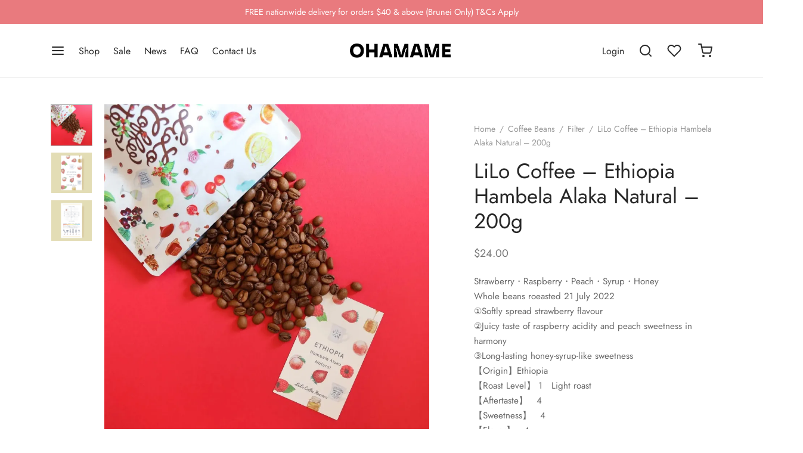

--- FILE ---
content_type: text/html; charset=UTF-8
request_url: https://ohamame.com/product/lilo-coffee-ethiopia-hambela-alaka-natural-200g/
body_size: 31789
content:

 <!doctype html>
<html lang="en-US">
<head>
	<meta charset="UTF-8" />
	<meta name="viewport" content="width=device-width, initial-scale=1, minimum-scale=1">
	<link rel="profile" href="http://gmpg.org/xfn/11">
	<link rel="pingback" href="https://ohamame.com/xmlrpc.php">
					<script>document.documentElement.className = document.documentElement.className + ' yes-js js_active js'</script>
			<script>function loadAsync(e,t){var a,n=!1;a=document.createElement("script"),a.type="text/javascript",a.src=e,a.onreadystatechange=function(){n||this.readyState&&"complete"!=this.readyState||(n=!0,"function"==typeof t&&t())},a.onload=a.onreadystatechange,document.getElementsByTagName("head")[0].appendChild(a)}</script>
<script>
window.JetpackScriptData = {"site":{"icon":"https://i0.wp.com/ohamame.com/wp-content/uploads/2021/04/cropped-android-chrome-512x512-1-1.png?fit=512%2C512\u0026ssl=1\u0026w=64","title":"Ohamame","host":"unknown","is_wpcom_platform":false}};
</script>
<meta name='robots' content='index, follow, max-image-preview:large, max-snippet:-1, max-video-preview:-1' />
	<style>img:is([sizes="auto" i], [sizes^="auto," i]) { contain-intrinsic-size: 3000px 1500px }</style>
	<script>window._wca = window._wca || [];</script>

	<title>LiLo Coffee - Ethiopia Hambela Alaka Natural - 200g - Ohamame</title>
	<link rel="canonical" href="https://ohamame.com/product/lilo-coffee-ethiopia-hambela-alaka-natural-200g/" />
	<meta property="og:locale" content="en_US" />
	<meta property="og:type" content="article" />
	<meta property="og:title" content="LiLo Coffee - Ethiopia Hambela Alaka Natural - 200g - Ohamame" />
	<meta property="og:description" content="Strawberry・Raspberry・Peach・Syrup・Honey Whole beans roeasted 21 July 2022 ①Softly spread strawberry flavour ②Juicy taste of raspberry acidity and peach sweetness in harmony ③Long-lasting honey-syrup-like sweetness 【Origin】Ethiopia 【Roast Level】 1　Light roast 【Aftertaste】　4 【Sweetness】　4 【Flavor】　4 【Location】 Oromia Region、Guji Zone 【Farm】Hambela, Alaka 【Elevation】1900m-2200m 【Varieties】Heirloom 【Processing】Natural 【Recommended brewing method】Espresso・V60・AeroPress・Cold brew・American Press" />
	<meta property="og:url" content="https://ohamame.com/product/lilo-coffee-ethiopia-hambela-alaka-natural-200g/" />
	<meta property="og:site_name" content="Ohamame" />
	<meta property="article:modified_time" content="2024-06-18T04:35:11+00:00" />
	<meta property="og:image" content="https://ohamame.com/wp-content/uploads/2022/08/Lilo-Ethiopia-Hambela-Alaka-Natural-0.jpg" />
	<meta property="og:image:width" content="1440" />
	<meta property="og:image:height" content="1440" />
	<meta property="og:image:type" content="image/jpeg" />
	<meta name="twitter:card" content="summary_large_image" />
	<script type="application/ld+json" class="yoast-schema-graph">{"@context":"https://schema.org","@graph":[{"@type":"WebPage","@id":"https://ohamame.com/product/lilo-coffee-ethiopia-hambela-alaka-natural-200g/","url":"https://ohamame.com/product/lilo-coffee-ethiopia-hambela-alaka-natural-200g/","name":"LiLo Coffee - Ethiopia Hambela Alaka Natural - 200g - Ohamame","isPartOf":{"@id":"https://ohamame.com/#website"},"primaryImageOfPage":{"@id":"https://ohamame.com/product/lilo-coffee-ethiopia-hambela-alaka-natural-200g/#primaryimage"},"image":{"@id":"https://ohamame.com/product/lilo-coffee-ethiopia-hambela-alaka-natural-200g/#primaryimage"},"thumbnailUrl":"https://i0.wp.com/ohamame.com/wp-content/uploads/2022/08/Lilo-Ethiopia-Hambela-Alaka-Natural-0.jpg?fit=1440%2C1440&ssl=1","datePublished":"2022-08-02T09:00:40+00:00","dateModified":"2024-06-18T04:35:11+00:00","breadcrumb":{"@id":"https://ohamame.com/product/lilo-coffee-ethiopia-hambela-alaka-natural-200g/#breadcrumb"},"inLanguage":"en-US","potentialAction":[{"@type":"ReadAction","target":["https://ohamame.com/product/lilo-coffee-ethiopia-hambela-alaka-natural-200g/"]}]},{"@type":"ImageObject","inLanguage":"en-US","@id":"https://ohamame.com/product/lilo-coffee-ethiopia-hambela-alaka-natural-200g/#primaryimage","url":"https://i0.wp.com/ohamame.com/wp-content/uploads/2022/08/Lilo-Ethiopia-Hambela-Alaka-Natural-0.jpg?fit=1440%2C1440&ssl=1","contentUrl":"https://i0.wp.com/ohamame.com/wp-content/uploads/2022/08/Lilo-Ethiopia-Hambela-Alaka-Natural-0.jpg?fit=1440%2C1440&ssl=1","width":1440,"height":1440},{"@type":"BreadcrumbList","@id":"https://ohamame.com/product/lilo-coffee-ethiopia-hambela-alaka-natural-200g/#breadcrumb","itemListElement":[{"@type":"ListItem","position":1,"name":"Home","item":"https://ohamame.com/"},{"@type":"ListItem","position":2,"name":"Shop","item":"https://ohamame.com/shop/"},{"@type":"ListItem","position":3,"name":"LiLo Coffee &#8211; Ethiopia Hambela Alaka Natural &#8211; 200g"}]},{"@type":"WebSite","@id":"https://ohamame.com/#website","url":"https://ohamame.com/","name":"Ohamame","description":"Bringing you the best specialty coffee from the Far East.","publisher":{"@id":"https://ohamame.com/#organization"},"potentialAction":[{"@type":"SearchAction","target":{"@type":"EntryPoint","urlTemplate":"https://ohamame.com/?s={search_term_string}"},"query-input":{"@type":"PropertyValueSpecification","valueRequired":true,"valueName":"search_term_string"}}],"inLanguage":"en-US"},{"@type":"Organization","@id":"https://ohamame.com/#organization","name":"Ohamame","url":"https://ohamame.com/","logo":{"@type":"ImageObject","inLanguage":"en-US","@id":"https://ohamame.com/#/schema/logo/image/","url":"https://ohamame.com/wp-content/uploads/2021/04/cropped-android-chrome-512x512-1-1.png","contentUrl":"https://ohamame.com/wp-content/uploads/2021/04/cropped-android-chrome-512x512-1-1.png","width":512,"height":512,"caption":"Ohamame"},"image":{"@id":"https://ohamame.com/#/schema/logo/image/"},"sameAs":["https://www.instagram.com/ohamame.bn/"]}]}</script>


<style id='wp-block-library-theme-inline-css'>
.wp-block-audio :where(figcaption){color:#555;font-size:13px;text-align:center}.is-dark-theme .wp-block-audio :where(figcaption){color:#ffffffa6}.wp-block-audio{margin:0 0 1em}.wp-block-code{border:1px solid #ccc;border-radius:4px;font-family:Menlo,Consolas,monaco,monospace;padding:.8em 1em}.wp-block-embed :where(figcaption){color:#555;font-size:13px;text-align:center}.is-dark-theme .wp-block-embed :where(figcaption){color:#ffffffa6}.wp-block-embed{margin:0 0 1em}.blocks-gallery-caption{color:#555;font-size:13px;text-align:center}.is-dark-theme .blocks-gallery-caption{color:#ffffffa6}:root :where(.wp-block-image figcaption){color:#555;font-size:13px;text-align:center}.is-dark-theme :root :where(.wp-block-image figcaption){color:#ffffffa6}.wp-block-image{margin:0 0 1em}.wp-block-pullquote{border-bottom:4px solid;border-top:4px solid;color:currentColor;margin-bottom:1.75em}.wp-block-pullquote cite,.wp-block-pullquote footer,.wp-block-pullquote__citation{color:currentColor;font-size:.8125em;font-style:normal;text-transform:uppercase}.wp-block-quote{border-left:.25em solid;margin:0 0 1.75em;padding-left:1em}.wp-block-quote cite,.wp-block-quote footer{color:currentColor;font-size:.8125em;font-style:normal;position:relative}.wp-block-quote:where(.has-text-align-right){border-left:none;border-right:.25em solid;padding-left:0;padding-right:1em}.wp-block-quote:where(.has-text-align-center){border:none;padding-left:0}.wp-block-quote.is-large,.wp-block-quote.is-style-large,.wp-block-quote:where(.is-style-plain){border:none}.wp-block-search .wp-block-search__label{font-weight:700}.wp-block-search__button{border:1px solid #ccc;padding:.375em .625em}:where(.wp-block-group.has-background){padding:1.25em 2.375em}.wp-block-separator.has-css-opacity{opacity:.4}.wp-block-separator{border:none;border-bottom:2px solid;margin-left:auto;margin-right:auto}.wp-block-separator.has-alpha-channel-opacity{opacity:1}.wp-block-separator:not(.is-style-wide):not(.is-style-dots){width:100px}.wp-block-separator.has-background:not(.is-style-dots){border-bottom:none;height:1px}.wp-block-separator.has-background:not(.is-style-wide):not(.is-style-dots){height:2px}.wp-block-table{margin:0 0 1em}.wp-block-table td,.wp-block-table th{word-break:normal}.wp-block-table :where(figcaption){color:#555;font-size:13px;text-align:center}.is-dark-theme .wp-block-table :where(figcaption){color:#ffffffa6}.wp-block-video :where(figcaption){color:#555;font-size:13px;text-align:center}.is-dark-theme .wp-block-video :where(figcaption){color:#ffffffa6}.wp-block-video{margin:0 0 1em}:root :where(.wp-block-template-part.has-background){margin-bottom:0;margin-top:0;padding:1.25em 2.375em}
</style>
<style id='classic-theme-styles-inline-css'>
/*! This file is auto-generated */
.wp-block-button__link{color:#fff;background-color:#32373c;border-radius:9999px;box-shadow:none;text-decoration:none;padding:calc(.667em + 2px) calc(1.333em + 2px);font-size:1.125em}.wp-block-file__button{background:#32373c;color:#fff;text-decoration:none}
</style>
<style id='jetpack-sharing-buttons-style-inline-css'>
.jetpack-sharing-buttons__services-list{display:flex;flex-direction:row;flex-wrap:wrap;gap:0;list-style-type:none;margin:5px;padding:0}.jetpack-sharing-buttons__services-list.has-small-icon-size{font-size:12px}.jetpack-sharing-buttons__services-list.has-normal-icon-size{font-size:16px}.jetpack-sharing-buttons__services-list.has-large-icon-size{font-size:24px}.jetpack-sharing-buttons__services-list.has-huge-icon-size{font-size:36px}@media print{.jetpack-sharing-buttons__services-list{display:none!important}}.editor-styles-wrapper .wp-block-jetpack-sharing-buttons{gap:0;padding-inline-start:0}ul.jetpack-sharing-buttons__services-list.has-background{padding:1.25em 2.375em}
</style>
<style id='global-styles-inline-css'>
:root{--wp--preset--aspect-ratio--square: 1;--wp--preset--aspect-ratio--4-3: 4/3;--wp--preset--aspect-ratio--3-4: 3/4;--wp--preset--aspect-ratio--3-2: 3/2;--wp--preset--aspect-ratio--2-3: 2/3;--wp--preset--aspect-ratio--16-9: 16/9;--wp--preset--aspect-ratio--9-16: 9/16;--wp--preset--color--black: #000000;--wp--preset--color--cyan-bluish-gray: #abb8c3;--wp--preset--color--white: #ffffff;--wp--preset--color--pale-pink: #f78da7;--wp--preset--color--vivid-red: #cf2e2e;--wp--preset--color--luminous-vivid-orange: #ff6900;--wp--preset--color--luminous-vivid-amber: #fcb900;--wp--preset--color--light-green-cyan: #7bdcb5;--wp--preset--color--vivid-green-cyan: #00d084;--wp--preset--color--pale-cyan-blue: #8ed1fc;--wp--preset--color--vivid-cyan-blue: #0693e3;--wp--preset--color--vivid-purple: #9b51e0;--wp--preset--color--gutenberg-white: #ffffff;--wp--preset--color--gutenberg-shade: #f8f8f8;--wp--preset--color--gutenberg-gray: #777777;--wp--preset--color--gutenberg-dark: #282828;--wp--preset--color--gutenberg-accent: #b9a16b;--wp--preset--gradient--vivid-cyan-blue-to-vivid-purple: linear-gradient(135deg,rgba(6,147,227,1) 0%,rgb(155,81,224) 100%);--wp--preset--gradient--light-green-cyan-to-vivid-green-cyan: linear-gradient(135deg,rgb(122,220,180) 0%,rgb(0,208,130) 100%);--wp--preset--gradient--luminous-vivid-amber-to-luminous-vivid-orange: linear-gradient(135deg,rgba(252,185,0,1) 0%,rgba(255,105,0,1) 100%);--wp--preset--gradient--luminous-vivid-orange-to-vivid-red: linear-gradient(135deg,rgba(255,105,0,1) 0%,rgb(207,46,46) 100%);--wp--preset--gradient--very-light-gray-to-cyan-bluish-gray: linear-gradient(135deg,rgb(238,238,238) 0%,rgb(169,184,195) 100%);--wp--preset--gradient--cool-to-warm-spectrum: linear-gradient(135deg,rgb(74,234,220) 0%,rgb(151,120,209) 20%,rgb(207,42,186) 40%,rgb(238,44,130) 60%,rgb(251,105,98) 80%,rgb(254,248,76) 100%);--wp--preset--gradient--blush-light-purple: linear-gradient(135deg,rgb(255,206,236) 0%,rgb(152,150,240) 100%);--wp--preset--gradient--blush-bordeaux: linear-gradient(135deg,rgb(254,205,165) 0%,rgb(254,45,45) 50%,rgb(107,0,62) 100%);--wp--preset--gradient--luminous-dusk: linear-gradient(135deg,rgb(255,203,112) 0%,rgb(199,81,192) 50%,rgb(65,88,208) 100%);--wp--preset--gradient--pale-ocean: linear-gradient(135deg,rgb(255,245,203) 0%,rgb(182,227,212) 50%,rgb(51,167,181) 100%);--wp--preset--gradient--electric-grass: linear-gradient(135deg,rgb(202,248,128) 0%,rgb(113,206,126) 100%);--wp--preset--gradient--midnight: linear-gradient(135deg,rgb(2,3,129) 0%,rgb(40,116,252) 100%);--wp--preset--font-size--small: 13px;--wp--preset--font-size--medium: 20px;--wp--preset--font-size--large: 36px;--wp--preset--font-size--x-large: 42px;--wp--preset--spacing--20: 0.44rem;--wp--preset--spacing--30: 0.67rem;--wp--preset--spacing--40: 1rem;--wp--preset--spacing--50: 1.5rem;--wp--preset--spacing--60: 2.25rem;--wp--preset--spacing--70: 3.38rem;--wp--preset--spacing--80: 5.06rem;--wp--preset--shadow--natural: 6px 6px 9px rgba(0, 0, 0, 0.2);--wp--preset--shadow--deep: 12px 12px 50px rgba(0, 0, 0, 0.4);--wp--preset--shadow--sharp: 6px 6px 0px rgba(0, 0, 0, 0.2);--wp--preset--shadow--outlined: 6px 6px 0px -3px rgba(255, 255, 255, 1), 6px 6px rgba(0, 0, 0, 1);--wp--preset--shadow--crisp: 6px 6px 0px rgba(0, 0, 0, 1);}:where(.is-layout-flex){gap: 0.5em;}:where(.is-layout-grid){gap: 0.5em;}body .is-layout-flex{display: flex;}.is-layout-flex{flex-wrap: wrap;align-items: center;}.is-layout-flex > :is(*, div){margin: 0;}body .is-layout-grid{display: grid;}.is-layout-grid > :is(*, div){margin: 0;}:where(.wp-block-columns.is-layout-flex){gap: 2em;}:where(.wp-block-columns.is-layout-grid){gap: 2em;}:where(.wp-block-post-template.is-layout-flex){gap: 1.25em;}:where(.wp-block-post-template.is-layout-grid){gap: 1.25em;}.has-black-color{color: var(--wp--preset--color--black) !important;}.has-cyan-bluish-gray-color{color: var(--wp--preset--color--cyan-bluish-gray) !important;}.has-white-color{color: var(--wp--preset--color--white) !important;}.has-pale-pink-color{color: var(--wp--preset--color--pale-pink) !important;}.has-vivid-red-color{color: var(--wp--preset--color--vivid-red) !important;}.has-luminous-vivid-orange-color{color: var(--wp--preset--color--luminous-vivid-orange) !important;}.has-luminous-vivid-amber-color{color: var(--wp--preset--color--luminous-vivid-amber) !important;}.has-light-green-cyan-color{color: var(--wp--preset--color--light-green-cyan) !important;}.has-vivid-green-cyan-color{color: var(--wp--preset--color--vivid-green-cyan) !important;}.has-pale-cyan-blue-color{color: var(--wp--preset--color--pale-cyan-blue) !important;}.has-vivid-cyan-blue-color{color: var(--wp--preset--color--vivid-cyan-blue) !important;}.has-vivid-purple-color{color: var(--wp--preset--color--vivid-purple) !important;}.has-black-background-color{background-color: var(--wp--preset--color--black) !important;}.has-cyan-bluish-gray-background-color{background-color: var(--wp--preset--color--cyan-bluish-gray) !important;}.has-white-background-color{background-color: var(--wp--preset--color--white) !important;}.has-pale-pink-background-color{background-color: var(--wp--preset--color--pale-pink) !important;}.has-vivid-red-background-color{background-color: var(--wp--preset--color--vivid-red) !important;}.has-luminous-vivid-orange-background-color{background-color: var(--wp--preset--color--luminous-vivid-orange) !important;}.has-luminous-vivid-amber-background-color{background-color: var(--wp--preset--color--luminous-vivid-amber) !important;}.has-light-green-cyan-background-color{background-color: var(--wp--preset--color--light-green-cyan) !important;}.has-vivid-green-cyan-background-color{background-color: var(--wp--preset--color--vivid-green-cyan) !important;}.has-pale-cyan-blue-background-color{background-color: var(--wp--preset--color--pale-cyan-blue) !important;}.has-vivid-cyan-blue-background-color{background-color: var(--wp--preset--color--vivid-cyan-blue) !important;}.has-vivid-purple-background-color{background-color: var(--wp--preset--color--vivid-purple) !important;}.has-black-border-color{border-color: var(--wp--preset--color--black) !important;}.has-cyan-bluish-gray-border-color{border-color: var(--wp--preset--color--cyan-bluish-gray) !important;}.has-white-border-color{border-color: var(--wp--preset--color--white) !important;}.has-pale-pink-border-color{border-color: var(--wp--preset--color--pale-pink) !important;}.has-vivid-red-border-color{border-color: var(--wp--preset--color--vivid-red) !important;}.has-luminous-vivid-orange-border-color{border-color: var(--wp--preset--color--luminous-vivid-orange) !important;}.has-luminous-vivid-amber-border-color{border-color: var(--wp--preset--color--luminous-vivid-amber) !important;}.has-light-green-cyan-border-color{border-color: var(--wp--preset--color--light-green-cyan) !important;}.has-vivid-green-cyan-border-color{border-color: var(--wp--preset--color--vivid-green-cyan) !important;}.has-pale-cyan-blue-border-color{border-color: var(--wp--preset--color--pale-cyan-blue) !important;}.has-vivid-cyan-blue-border-color{border-color: var(--wp--preset--color--vivid-cyan-blue) !important;}.has-vivid-purple-border-color{border-color: var(--wp--preset--color--vivid-purple) !important;}.has-vivid-cyan-blue-to-vivid-purple-gradient-background{background: var(--wp--preset--gradient--vivid-cyan-blue-to-vivid-purple) !important;}.has-light-green-cyan-to-vivid-green-cyan-gradient-background{background: var(--wp--preset--gradient--light-green-cyan-to-vivid-green-cyan) !important;}.has-luminous-vivid-amber-to-luminous-vivid-orange-gradient-background{background: var(--wp--preset--gradient--luminous-vivid-amber-to-luminous-vivid-orange) !important;}.has-luminous-vivid-orange-to-vivid-red-gradient-background{background: var(--wp--preset--gradient--luminous-vivid-orange-to-vivid-red) !important;}.has-very-light-gray-to-cyan-bluish-gray-gradient-background{background: var(--wp--preset--gradient--very-light-gray-to-cyan-bluish-gray) !important;}.has-cool-to-warm-spectrum-gradient-background{background: var(--wp--preset--gradient--cool-to-warm-spectrum) !important;}.has-blush-light-purple-gradient-background{background: var(--wp--preset--gradient--blush-light-purple) !important;}.has-blush-bordeaux-gradient-background{background: var(--wp--preset--gradient--blush-bordeaux) !important;}.has-luminous-dusk-gradient-background{background: var(--wp--preset--gradient--luminous-dusk) !important;}.has-pale-ocean-gradient-background{background: var(--wp--preset--gradient--pale-ocean) !important;}.has-electric-grass-gradient-background{background: var(--wp--preset--gradient--electric-grass) !important;}.has-midnight-gradient-background{background: var(--wp--preset--gradient--midnight) !important;}.has-small-font-size{font-size: var(--wp--preset--font-size--small) !important;}.has-medium-font-size{font-size: var(--wp--preset--font-size--medium) !important;}.has-large-font-size{font-size: var(--wp--preset--font-size--large) !important;}.has-x-large-font-size{font-size: var(--wp--preset--font-size--x-large) !important;}
:where(.wp-block-post-template.is-layout-flex){gap: 1.25em;}:where(.wp-block-post-template.is-layout-grid){gap: 1.25em;}
:where(.wp-block-columns.is-layout-flex){gap: 2em;}:where(.wp-block-columns.is-layout-grid){gap: 2em;}
:root :where(.wp-block-pullquote){font-size: 1.5em;line-height: 1.6;}
</style>
<style id='woocommerce-inline-inline-css'>
.woocommerce form .form-row .required { visibility: visible; }
</style>
<style id='goya-customizer-styles-inline-css'>
body,blockquote cite,div.vc_progress_bar .vc_single_bar .vc_label,div.vc_toggle_size_sm .vc_toggle_title h4 {font-size:16px;}.wp-caption-text,.woocommerce-breadcrumb,.post.listing .listing_content .post-meta,.footer-bar .footer-bar-content,.side-menu .mobile-widgets p,.side-menu .side-widgets p,.products .product.product-category a div h2 .count,#payment .payment_methods li .payment_box,#payment .payment_methods li a.about_paypal,.et-product-detail .summary .sizing_guide,#reviews .commentlist li .comment-text .woocommerce-review__verified,#reviews .commentlist li .comment-text .woocommerce-review__published-date,.commentlist > li .comment-meta,.widget .type-post .post-meta,.widget_rss .rss-date,.wp-block-latest-comments__comment-date,.wp-block-latest-posts__post-date,.commentlist > li .reply,.comment-reply-title small,.commentlist .bypostauthor .post-author,.commentlist .bypostauthor > .comment-body .fn:after,.et-portfolio.et-portfolio-style-hover-card .type-portfolio .et-portfolio-excerpt {font-size:14px;}h1, h2, h3, h4, h5, h6, .page-title{color:#282828;}.et-banner .et-banner-content .et-banner-title.color-accent,.et-banner .et-banner-content .et-banner-subtitle.color-accent,.et-banner .et-banner-content .et-banner-link.link.color-accent,.et-banner .et-banner-content .et-banner-link.link.color-accent:hover,.et-banner .et-banner-content .et-banner-link.outlined.color-accent,.et-banner .et-banner-content .et-banner-link.outlined.color-accent:hover {color:#b9a16b;}.et-banner .et-banner-content .et-banner-subtitle.tag_style.color-accent,.et-banner .et-banner-content .et-banner-link.solid.color-accent,.et-banner .et-banner-content .et-banner-link.solid.color-accent:hover {background:#b9a16b;}.et-iconbox.icon-style-background.icon-color-accent .et-feature-icon {background:#b9a16b;}.et-iconbox.icon-style-border.icon-color-accent .et-feature-icon,.et-iconbox.icon-style-simple.icon-color-accent .et-feature-icon {color:#b9a16b;}.et-counter.counter-color-accent .h1,.et-counter.icon-color-accent i {color:#b9a16b;}.et_btn.solid.color-accent {background:#b9a16b;}.et_btn.link.color-accent,.et_btn.outlined.color-accent,.et_btn.outlined.color-accent:hover {color:#b9a16b;}.et-animatype.color-accent .et-animated-entry,.et-stroketype.color-accent *{color:#b9a16b;}.slick-prev:hover,.slick-next:hover,.flex-prev:hover,.flex-next:hover,.mfp-wrap.quick-search .mfp-content [type="submit"],.et-close,.single-product .pswp__button:hover,.content404 h4,.woocommerce-tabs .tabs li a span,.woo-variation-gallery-wrapper .woo-variation-gallery-trigger:hover:after,.mobile-menu li.menu-item-has-children.active > .et-menu-toggle:after,.remove:hover, a.remove:hover,span.minicart-counter.et-count-zero,.tag-cloud-link .tag-link-count,.star-rating > span:before,.comment-form-rating .stars > span:before,.wpmc-tabs-wrapper li.wpmc-tab-item.current,div.argmc-wrapper .tab-completed-icon:before,div.argmc-wrapper .argmc-tab-item.completed .argmc-tab-number,.widget ul li.active,.et-wp-gallery-popup .mfp-arrow {color:#b9a16b;}.menu-item.accent-color a,.accent-color:not(.fancy-tag),.accent-color:not(.fancy-tag) .wpb_wrapper > h1,.accent-color:not(.fancy-tag) .wpb_wrapper > h2,.accent-color:not(.fancy-tag) .wpb_wrapper > h3,.accent-color:not(.fancy-tag) .wpb_wrapper > h4,.accent-color:not(.fancy-tag) .wpb_wrapper > h5,.accent-color:not(.fancy-tag) .wpb_wrapper > h6,.accent-color:not(.fancy-tag) .wpb_wrapper > p {color:#b9a16b !important;}.accent-color.fancy-tag,.wpb_text_column .accent-color.fancy-tag:last-child,.accent-color.fancy-tag .wpb_wrapper > h1,.accent-color.fancy-tag .wpb_wrapper > h2,.accent-color.fancy-tag .wpb_wrapper > h3,.accent-color.fancy-tag .wpb_wrapper > h4,.accent-color.fancy-tag .wpb_wrapper > h5,.accent-color.fancy-tag .wpb_wrapper > h6,.accent-color.fancy-tag .wpb_wrapper > p {background-color:#b9a16b;}.wpmc-tabs-wrapper li.wpmc-tab-item.current .wpmc-tab-number,.wpmc-tabs-wrapper li.wpmc-tab-item.current:before,.tag-cloud-link:hover,div.argmc-wrapper .argmc-tab-item.completed .argmc-tab-number,div.argmc-wrapper .argmc-tab-item.current .argmc-tab-number,div.argmc-wrapper .argmc-tab-item.last.current + .argmc-tab-item:hover .argmc-tab-number {border-color:#b9a16b;}.vc_progress_bar.vc_progress-bar-color-bar_orange .vc_single_bar span.vc_bar,span.minicart-counter,.filter-trigger .et-active-filters-count,.et-active-filters-count,div.argmc-wrapper .argmc-tab-item.current .argmc-tab-number,div.argmc-wrapper .argmc-tab-item.visited:hover .argmc-tab-number,div.argmc-wrapper .argmc-tab-item.last.current + .argmc-tab-item:hover .argmc-tab-number,.slick-dots li button:hover,.wpb_column.et-light-column .postline:before,.wpb_column.et-light-column .postline-medium:before,.wpb_column.et-light-column .postline-large:before,.et-feat-video-btn:hover .et-featured-video-icon:after,.post.type-post.sticky .entry-title a:after {background-color:#b9a16b;}div.argmc-wrapper .argmc-tab-item.visited:before {border-bottom-color:#b9a16b;}.yith-wcan-loading:after,.blockUI.blockOverlay:after,.easyzoom-notice:after,.woocommerce-product-gallery__wrapper .slick:after,.add_to_cart_button.loading:after,.et-loader:after {background-color:#b9a16b;}.fancy-title,h1.fancy-title,h2.fancy-title,h3.fancy-title,h4.fancy-title,h5.fancy-title,h6.fancy-title {color:#b9a16b}.fancy-tag,h1.fancy-tag,h2.fancy-tag,h3.fancy-tag,h4.fancy-tag,h5.fancy-tag,h6.fancy-tag {background-color:#b9a16b}@media only screen and (max-width:991px) {.site-header .header-mobile {display:block !important;}.site-header .header-main,.site-header .header-bottom {display:none !important;}}@media only screen and (min-width:992px) {.site-header,.header-spacer,.product-header-spacer {height:90px;}.page-header-transparent .hero-header .hero-title {padding-top:90px;}.et-product-detail.et-product-layout-no-padding.product-header-transparent .showcase-inner .product-information {padding-top:90px;}.header_on_scroll:not(.megamenu-active) .site-header,.header_on_scroll:not(.megamenu-active) .header-spacer,.header_on_scroll:not(.megamenu-active) .product-header-spacer {height:70px;}}@media only screen and (max-width:991px) {.site-header,.header_on_scroll .site-header,.header-spacer,.product-header-spacer {height:60px;}.page-header-transparent .hero-header .hero-title {padding-top:60px;}}@media screen and (min-width:576px) and (max-width:767px) {.sticky-product-bar {height:60px;}.product-bar-visible.single-product.fixed-product-bar-bottom .footer {margin-bottom:60px;}.product-bar-visible.single-product.fixed-product-bar-bottom #scroll_to_top.active {bottom:70px;}}@media only screen and (max-width:991px) {.top-bar { display:flex; }.top-bar .topbar-center { display:flex; }}.page-header-regular .site-header,.header_on_scroll .site-header {background-color:#ffffff;}@media only screen and (max-width:576px) {.page-header-transparent:not(.header-transparent-mobiles):not(.header_on_scroll) .site-header {background-color:#ffffff;}}.site-header a,.site-header .menu-toggle,.site-header .goya-search button {color:#282828;}@media only screen and (max-width:767px) {.sticky-header-light .site-header .menu-toggle:hover,.header-transparent-mobiles.sticky-header-light.header_on_scroll .site-header a.icon,.header-transparent-mobiles.sticky-header-light.header_on_scroll .site-header .menu-toggle,.header-transparent-mobiles.light-title:not(.header_on_scroll) .site-header a.icon,.header-transparent-mobiles.light-title:not(.header_on_scroll) .site-header .menu-toggle {color:#ffffff;}}@media only screen and (min-width:768px) {.light-title:not(.header_on_scroll) .site-header .site-title,.light-title:not(.header_on_scroll) .site-header .et-header-menu>li> a,.sticky-header-light.header_on_scroll .site-header .et-header-menu>li> a,.light-title:not(.header_on_scroll) span.minicart-counter.et-count-zero,.sticky-header-light.header_on_scroll .site-header .icon,.sticky-header-light.header_on_scroll .site-header .menu-toggle,.light-title:not(.header_on_scroll) .site-header .icon,.light-title:not(.header_on_scroll) .site-header .menu-toggle {color:#ffffff;}}.et-header-menu .menu-label,.mobile-menu .menu-label {background-color:#bbbbbb;}.et-header-menu ul.sub-menu:before,.et-header-menu .sub-menu .sub-menu {background-color:#ffffff !important;}.et-header-menu>li.menu-item-has-children > a:after {border-bottom-color:#ffffff;}.et-header-menu .sub-menu li.menu-item-has-children:after,.et-header-menu ul.sub-menu li a {color:#444444;}.side-panel .mobile-bar,.side-panel .mobile-bar.dark {background:#f8f8f8;}.side-mobile-menu,.side-mobile-menu.dark { background:#ffffff;}.side-fullscreen-menu,.side-fullscreen-menu.dark { background:#ffffff;}.site-footer,.site-footer.dark {background-color:#ffffff;}.site-footer .footer-bar.custom-color-1,.site-footer .footer-bar.custom-color-1.dark {background-color:#ffffff;}.mfp #et-quickview {max-width:960px;}.woocommerce-Tabs-panel.custom_scroll {max-height:400px;}.product_meta .trap {display:none !important;}.shop-widget-scroll .widget > ul,.shop-widget-scroll .widget:not(.widget-woof) > .widgettitle + *,.shop-widget-scroll .wcapf-layered-nav {max-height:150px;}.free-shipping-progress-bar .progress-bar-indicator {background:linear-gradient(270deg, #b9a16b 0, #ffffff 200%);background-color: #b9a16b;flex-grow:1;}.rtl .free-shipping-progress-bar .progress-bar-indicator {background:linear-gradient(90deg, #b9a16b 0, #ffffff 200%);}.progress-bar-status.success .progress-bar-indicator { background:#67bb67;}.star-rating > span:before,.comment-form-rating .stars > span:before {color:#282828;}.product-inner .badge.onsale,.wc-block-grid .wc-block-grid__products .wc-block-grid__product .wc-block-grid__product-onsale {color:#ef5c5c;background-color:#ffffff;}.et-product-detail .summary .badge.onsale {border-color:#ef5c5c;}.product-inner .badge.new {color:#585858;background-color:#ffffff;}.product-inner .badge.out-of-stock {color:#585858;background-color:#ffffff;}@media screen and (min-width:768px) {.wc-block-grid__products .wc-block-grid__product .wc-block-grid__product-image {margin-top:5px;}.wc-block-grid__products .wc-block-grid__product:hover .wc-block-grid__product-image {transform:translateY(-5px);}.wc-block-grid__products .wc-block-grid__product:hover .wc-block-grid__product-image img {-moz-transform:scale(1.05, 1.05);-ms-transform:scale(1.05, 1.05);-webkit-transform:scale(1.05, 1.05);transform:scale(1.05, 1.05);}}.et-blog.hero-header .hero-title {background-color:#f8f8f8;}.post.post-detail.hero-title .post-featured.title-wrap {background-color:#f8f8f8;}.has-gutenberg-white-color { color:#ffffff !important; }.has-gutenberg-white-background-color { background-color:#ffffff; }.wp-block-button.outlined .has-gutenberg-white-color { border-color:#ffffff !important; background-color:transparent !important; }.has-gutenberg-shade-color { color:#f8f8f8 !important; }.has-gutenberg-shade-background-color { background-color:#f8f8f8; }.wp-block-button.outlined .has-gutenberg-shade-color { border-color:#f8f8f8 !important; background-color:transparent !important; }.has-gutenberg-gray-color { color:#777777 !important; }.has-gutenberg-gray-background-color { background-color:#777777; }.wp-block-button.outlined .has-gutenberg-gray-color { border-color:#777777 !important; background-color:transparent !important; }.has-gutenberg-dark-color { color:#282828 !important; }.has-gutenberg-dark-background-color { background-color:#282828; }.wp-block-button.outlined .has-gutenberg-dark-color { border-color:#282828 !important; background-color:transparent !important; }.has-gutenberg-accent-color { color:#b9a16b !important; }.has-gutenberg-accent-background-color { background-color:#b9a16b; }.wp-block-button.outlined .has-gutenberg-accent-color { border-color:#b9a16b !important; background-color:transparent !important; }.commentlist .bypostauthor > .comment-body .fn:after {content:'Post Author';}.et-inline-validation-notices .form-row.woocommerce-invalid-required-field:after{content:'Required field';}.post.type-post.sticky .entry-title a:after {content:'Featured';}
</style>
<link rel='stylesheet' id='wp-block-library-css' href='https://c0.wp.com/c/6.8.3/wp-includes/css/dist/block-library/style.min.css' media='all' />
<link rel='stylesheet' id='mediaelement-css' href='https://c0.wp.com/c/6.8.3/wp-includes/js/mediaelement/mediaelementplayer-legacy.min.css' media='all' />
<link rel='stylesheet' id='wp-mediaelement-css' href='https://c0.wp.com/c/6.8.3/wp-includes/js/mediaelement/wp-mediaelement.min.css' media='all' />
<link rel='stylesheet' id='wpo_min-header-3-css' href='https://ohamame.com/wp-content/cache/wpo-minify/1752415071/assets/wpo-minify-header-61cd4aba.min.css' media='all' />
<style id='wpo_min-header-3-inline-css'>
:root{--rounded-corners-radius:16px;--add-to-cart-rounded-corners-radius:16px;--color-headers-background:#F4F4F4;--feedback-duration:3s}:root{--rounded-corners-radius:16px;--add-to-cart-rounded-corners-radius:16px;--color-headers-background:#F4F4F4;--feedback-duration:3s}
.woof_products_top_panel li span,.woof_products_top_panel2 li span{background:url(https://ohamame.com/wp-content/plugins/woocommerce-products-filter/img/delete.png);background-size:14px 14px;background-repeat:no-repeat;background-position:right}.woof_edit_view{display:none}.woof_price_search_container .price_slider_amount button.button{display:none}
</style>
<link rel='stylesheet' id='photoswipe-css' href='https://c0.wp.com/p/woocommerce/9.9.6/assets/css/photoswipe/photoswipe.min.css' media='all' />
<link rel='stylesheet' id='photoswipe-default-skin-css' href='https://c0.wp.com/p/woocommerce/9.9.6/assets/css/photoswipe/default-skin/default-skin.min.css' media='all' />
<link rel='stylesheet' id='wpo_min-header-6-css' href='https://ohamame.com/wp-content/cache/wpo-minify/1752415071/assets/wpo-minify-header-dfea143d.min.css' media='all' />
<style id='wpo_min-header-6-inline-css'>
:root{--wvs-tick:url("data:image/svg+xml;utf8,%3Csvg filter='drop-shadow(0px 0px 2px rgb(0 0 0 / .8))' xmlns='http://www.w3.org/2000/svg' viewBox='0 0 30 30'%3E%3Cpath fill='none' stroke='%23ffffff' stroke-linecap='round' stroke-linejoin='round' stroke-width='4' d='M4 16L11 23 27 7'/%3E%3C/svg%3E");

--wvs-cross:url("data:image/svg+xml;utf8,%3Csvg filter='drop-shadow(0px 0px 5px rgb(255 255 255 / .6))' xmlns='http://www.w3.org/2000/svg' width='72px' height='72px' viewBox='0 0 24 24'%3E%3Cpath fill='none' stroke='%23ff0000' stroke-linecap='round' stroke-width='0.6' d='M5 5L19 19M19 5L5 19'/%3E%3C/svg%3E");--wvs-single-product-item-width:30px;--wvs-single-product-item-height:30px;--wvs-single-product-item-font-size:16px}
</style>
<link rel='stylesheet' id='brands-styles-css' href='https://c0.wp.com/p/woocommerce/9.9.6/assets/css/brands.css' media='all' />
<link rel='stylesheet' id='wpo_min-header-8-css' href='https://ohamame.com/wp-content/cache/wpo-minify/1752415071/assets/wpo-minify-header-2b47524d.min.css' media='all' />
<script type="text/template" id="tmpl-variation-template">
	<div class="woocommerce-variation-description">{{{ data.variation.variation_description }}}</div>
	<div class="woocommerce-variation-price">{{{ data.variation.price_html }}}</div>
	<div class="woocommerce-variation-availability">{{{ data.variation.availability_html }}}</div>
</script>
<script type="text/template" id="tmpl-unavailable-variation-template">
	<p role="alert">Sorry, this product is unavailable. Please choose a different combination.</p>
</script>
<script src="https://c0.wp.com/c/6.8.3/wp-includes/js/jquery/jquery.min.js" id="jquery-core-js"></script>
<script src="https://c0.wp.com/c/6.8.3/wp-includes/js/jquery/jquery-migrate.min.js" id="jquery-migrate-js"></script>
<script src="https://c0.wp.com/c/6.8.3/wp-includes/js/underscore.min.js" id="underscore-js"></script>
<script id="wp-util-js-extra">
var _wpUtilSettings = {"ajax":{"url":"\/wp-admin\/admin-ajax.php"}};
</script>
<script src="https://c0.wp.com/c/6.8.3/wp-includes/js/wp-util.min.js" id="wp-util-js"></script>
<script src="https://c0.wp.com/p/woocommerce/9.9.6/assets/js/jquery-blockui/jquery.blockUI.min.js" id="jquery-blockui-js" data-wp-strategy="defer"></script>
<script src="https://c0.wp.com/p/woocommerce/9.9.6/assets/js/photoswipe/photoswipe.min.js" id="photoswipe-js" defer data-wp-strategy="defer"></script>
<script src="https://c0.wp.com/p/woocommerce/9.9.6/assets/js/photoswipe/photoswipe-ui-default.min.js" id="photoswipe-ui-default-js" defer data-wp-strategy="defer"></script>
<script id="wc-single-product-js-extra">
var wc_single_product_params = {"i18n_required_rating_text":"Please select a rating","i18n_rating_options":["1 of 5 stars","2 of 5 stars","3 of 5 stars","4 of 5 stars","5 of 5 stars"],"i18n_product_gallery_trigger_text":"View full-screen image gallery","review_rating_required":"yes","flexslider":{"rtl":false,"animation":"slide","smoothHeight":true,"directionNav":true,"controlNav":"thumbnails","slideshow":false,"animationSpeed":300,"animationLoop":false,"allowOneSlide":false},"zoom_enabled":"","zoom_options":[],"photoswipe_enabled":"1","photoswipe_options":{"shareEl":false,"closeOnScroll":false,"history":false,"hideAnimationDuration":0,"showAnimationDuration":0,"showHideOpacity":true,"bgOpacity":1,"loop":false,"closeOnVerticalDrag":false,"barsSize":{"top":0,"bottom":0},"tapToClose":true,"tapToToggleControls":false},"flexslider_enabled":"1"};
</script>
<script src="https://c0.wp.com/p/woocommerce/9.9.6/assets/js/frontend/single-product.min.js" id="wc-single-product-js" defer data-wp-strategy="defer"></script>
<script src="https://c0.wp.com/p/woocommerce/9.9.6/assets/js/js-cookie/js.cookie.min.js" id="js-cookie-js" defer data-wp-strategy="defer"></script>
<script id="woocommerce-js-extra">
var woocommerce_params = {"ajax_url":"\/wp-admin\/admin-ajax.php","wc_ajax_url":"\/?wc-ajax=%%endpoint%%","i18n_password_show":"Show password","i18n_password_hide":"Hide password"};
</script>
<script src="https://c0.wp.com/p/woocommerce/9.9.6/assets/js/frontend/woocommerce.min.js" id="woocommerce-js" defer data-wp-strategy="defer"></script>
<script id="wpo_min-header-9-js-extra">
var wc_add_to_cart_params = {"ajax_url":"\/wp-admin\/admin-ajax.php","wc_ajax_url":"\/?wc-ajax=%%endpoint%%","i18n_view_cart":"View cart","cart_url":"https:\/\/ohamame.com\/cart\/","is_cart":"","cart_redirect_after_add":"no"};
</script>
<script src="https://ohamame.com/wp-content/cache/wpo-minify/1752415071/assets/wpo-minify-header-1295123a.min.js" id="wpo_min-header-9-js"></script>
<script id="wc-cart-fragments-js-extra">
var wc_cart_fragments_params = {"ajax_url":"\/wp-admin\/admin-ajax.php","wc_ajax_url":"\/?wc-ajax=%%endpoint%%","cart_hash_key":"wc_cart_hash_45e317c5d6dbf7c6fcce394fcb85d24a","fragment_name":"wc_fragments_45e317c5d6dbf7c6fcce394fcb85d24a","request_timeout":"5000"};
</script>
<script src="https://c0.wp.com/p/woocommerce/9.9.6/assets/js/frontend/cart-fragments.min.js" id="wc-cart-fragments-js" defer data-wp-strategy="defer"></script>
<script src="https://stats.wp.com/s-202603.js" id="woocommerce-analytics-js" defer data-wp-strategy="defer"></script>
<script id="wpo_min-header-15-js-extra">
var sibErrMsg = {"invalidMail":"Please fill out valid email address","requiredField":"Please fill out required fields","invalidDateFormat":"Please fill out valid date format","invalidSMSFormat":"Please fill out valid phone number"};
var ajax_sib_front_object = {"ajax_url":"https:\/\/ohamame.com\/wp-admin\/admin-ajax.php","ajax_nonce":"ee2a415ddb","flag_url":"https:\/\/ohamame.com\/wp-content\/plugins\/mailin\/img\/flags\/"};
</script>
<script src="https://ohamame.com/wp-content/cache/wpo-minify/1752415071/assets/wpo-minify-header-9a270943.min.js" id="wpo_min-header-15-js"></script>
<link rel="https://api.w.org/" href="https://ohamame.com/wp-json/" /><link rel="alternate" title="JSON" type="application/json" href="https://ohamame.com/wp-json/wp/v2/product/3556" /><link rel="alternate" title="oEmbed (JSON)" type="application/json+oembed" href="https://ohamame.com/wp-json/oembed/1.0/embed?url=https%3A%2F%2Fohamame.com%2Fproduct%2Flilo-coffee-ethiopia-hambela-alaka-natural-200g%2F" />
<link rel="alternate" title="oEmbed (XML)" type="text/xml+oembed" href="https://ohamame.com/wp-json/oembed/1.0/embed?url=https%3A%2F%2Fohamame.com%2Fproduct%2Flilo-coffee-ethiopia-hambela-alaka-natural-200g%2F&#038;format=xml" />
	<style>img#wpstats{display:none}</style>
			<noscript><style>.woocommerce-product-gallery{ opacity: 1 !important; }</style></noscript>
	<script type="text/javascript" src="https://cdn.by.wonderpush.com/sdk/1.1/wonderpush-loader.min.js" async></script>
<script type="text/javascript">
  window.WonderPush = window.WonderPush || [];
  window.WonderPush.push(['init', {"customDomain":"https:\/\/ohamame.com\/wp-content\/plugins\/mailin\/","serviceWorkerUrl":"wonderpush-worker-loader.min.js?webKey=3195a4d3fac7b75a8c1c7a720021d411f7c9cf7f3e215020f72cad9270446652","frameUrl":"wonderpush.min.html","webKey":"3195a4d3fac7b75a8c1c7a720021d411f7c9cf7f3e215020f72cad9270446652"}]);
</script><style type="text/css">
body.custom-background #wrapper { background-color: #ffffff; }
</style>
	<script>
  window.addEventListener('load', function() {
    window._oneSignalInitOptions.promptOptions = {
      slidedown: {
        prompts: [
          {
            type: "push",
            autoPrompt: true,
	    text: {
	      actionMessage: "Be the first to know when new items arrive!"
            },
            delay: {
              /* seconds to wait for display */
              timeDelay: 3,
              /* # pageviews for prompt to display */
              pageViews: 2,
            }
          },
            {
            type: "sms",
            autoPrompt: true,
            text: {
              /* actionMessage limited to 90 characters */
              actionMessage: "Get notified when new batches of coffee beans arrive",
              /* acceptButton limited to 15 characters */
              acceptButton: "Sign up",
              /* cancelButton limited to 15 characters */
              cancelButton: "Cancel",
            },
            delay: {
              pageViews: 2,//# pageviews for prompt to display
              timeDelay: 6,//seconds to wait for display
            },
          }
        ]
      }
    }
    window.OneSignal = window.OneSignal || [];
    window.OneSignal.push(function() {
      window.OneSignal.init(window._oneSignalInitOptions);
    });
  });
	</script>
  	<!-- Global site tag (gtag.js) - Google Analytics -->
	<script async src="https://www.googletagmanager.com/gtag/js?id=G-TR4ZVX1YT8"></script>
	<script>
	  window.dataLayer = window.dataLayer || [];
	  function gtag(){dataLayer.push(arguments);}
	  gtag('js', new Date());

	  gtag('config', 'G-TR4ZVX1YT8');
      gtag('config', 'UA-202594232-1');
	</script>
<link rel="icon" href="https://i0.wp.com/ohamame.com/wp-content/uploads/2021/04/cropped-android-chrome-512x512-1-1.png?fit=32%2C32&#038;ssl=1" sizes="32x32" />
<link rel="icon" href="https://i0.wp.com/ohamame.com/wp-content/uploads/2021/04/cropped-android-chrome-512x512-1-1.png?fit=192%2C192&#038;ssl=1" sizes="192x192" />
<link rel="apple-touch-icon" href="https://i0.wp.com/ohamame.com/wp-content/uploads/2021/04/cropped-android-chrome-512x512-1-1.png?fit=180%2C180&#038;ssl=1" />
<meta name="msapplication-TileImage" content="https://i0.wp.com/ohamame.com/wp-content/uploads/2021/04/cropped-android-chrome-512x512-1-1.png?fit=270%2C270&#038;ssl=1" />
<script type="text/javascript">function setREVStartSize(e){
			//window.requestAnimationFrame(function() {				 
				window.RSIW = window.RSIW===undefined ? window.innerWidth : window.RSIW;	
				window.RSIH = window.RSIH===undefined ? window.innerHeight : window.RSIH;	
				try {								
					var pw = document.getElementById(e.c).parentNode.offsetWidth,
						newh;
					pw = pw===0 || isNaN(pw) ? window.RSIW : pw;
					e.tabw = e.tabw===undefined ? 0 : parseInt(e.tabw);
					e.thumbw = e.thumbw===undefined ? 0 : parseInt(e.thumbw);
					e.tabh = e.tabh===undefined ? 0 : parseInt(e.tabh);
					e.thumbh = e.thumbh===undefined ? 0 : parseInt(e.thumbh);
					e.tabhide = e.tabhide===undefined ? 0 : parseInt(e.tabhide);
					e.thumbhide = e.thumbhide===undefined ? 0 : parseInt(e.thumbhide);
					e.mh = e.mh===undefined || e.mh=="" || e.mh==="auto" ? 0 : parseInt(e.mh,0);		
					if(e.layout==="fullscreen" || e.l==="fullscreen") 						
						newh = Math.max(e.mh,window.RSIH);					
					else{					
						e.gw = Array.isArray(e.gw) ? e.gw : [e.gw];
						for (var i in e.rl) if (e.gw[i]===undefined || e.gw[i]===0) e.gw[i] = e.gw[i-1];					
						e.gh = e.el===undefined || e.el==="" || (Array.isArray(e.el) && e.el.length==0)? e.gh : e.el;
						e.gh = Array.isArray(e.gh) ? e.gh : [e.gh];
						for (var i in e.rl) if (e.gh[i]===undefined || e.gh[i]===0) e.gh[i] = e.gh[i-1];
											
						var nl = new Array(e.rl.length),
							ix = 0,						
							sl;					
						e.tabw = e.tabhide>=pw ? 0 : e.tabw;
						e.thumbw = e.thumbhide>=pw ? 0 : e.thumbw;
						e.tabh = e.tabhide>=pw ? 0 : e.tabh;
						e.thumbh = e.thumbhide>=pw ? 0 : e.thumbh;					
						for (var i in e.rl) nl[i] = e.rl[i]<window.RSIW ? 0 : e.rl[i];
						sl = nl[0];									
						for (var i in nl) if (sl>nl[i] && nl[i]>0) { sl = nl[i]; ix=i;}															
						var m = pw>(e.gw[ix]+e.tabw+e.thumbw) ? 1 : (pw-(e.tabw+e.thumbw)) / (e.gw[ix]);					
						newh =  (e.gh[ix] * m) + (e.tabh + e.thumbh);
					}
					var el = document.getElementById(e.c);
					if (el!==null && el) el.style.height = newh+"px";					
					el = document.getElementById(e.c+"_wrapper");
					if (el!==null && el) el.style.height = newh+"px";
				} catch(e){
					console.log("Failure at Presize of Slider:" + e)
				}					   
			//});
		  };</script>
<style id="kirki-inline-styles">.site-header,.header-spacer,.product-header-spacer{height:90px;}.site-header .logolink img{max-height:24px;}.top-bar .search-field, .top-bar .search-button-group select{height:40px;}.top-bar{min-height:40px;background-color:#282828;}.top-bar, .top-bar a, .top-bar button, .top-bar .selected{color:#eeeeee;}.search-button-group .search-clear:before, .search-button-group .search-clear:after{background-color:#eeeeee;}.et-global-campaign{min-height:40px;color:#ffffff;background-color:#e97a7e;}.et-global-campaign .et-close:before, .et-global-campaign .et-close:after, .no-touch .et-global-campaign .et-close:hover:before, .no-touch .et-global-campaign .et-close:hover:after{background-color:#ffffff;}.side-panel .mobile-bar,.side-panel .mobile-bar.dark{background-color:#f8f8f8;}.side-fullscreen-menu,.side-fullscreen-menu.dark{background-color:#ffffff;}.side-mobile-menu li, .side-mobile-menu li a, .side-mobile-menu .bottom-extras, .side-mobile-menu .bottom-extras a, .side-mobile-menu .selected{color:#282828;}.side-menu.side-mobile-menu,.side-menu.side-mobile-menu.dark{background-color:#ffffff;}.site-footer,.site-footer.dark{background-color:#ffffff;}.mfp #et-quickview{max-width:960px;}.mfp-wrap.quick-search .mfp-content [type="submit"], .et-close, .single-product .pswp__button:hover, .content404 h4, .woocommerce-tabs .tabs li a span, .woo-variation-gallery-wrapper .woo-variation-gallery-trigger:hover:after, .mobile-menu li.menu-item-has-children.active > .et-menu-toggle:after, .remove:hover, a.remove:hover, .minicart-counter.et-count-zero, .tag-cloud-link .tag-link-count, .wpmc-tabs-wrapper li.wpmc-tab-item.current, div.argmc-wrapper .tab-completed-icon:before, .et-wp-gallery-popup .mfp-arrow{color:#b9a16b;}.slick-dots li.slick-active button{background-color:#b9a16b;}body, table, .shop_table, blockquote cite, .et-listing-style1 .product_thumbnail .et-quickview-btn, .products .single_add_to_cart_button.button, .products .add_to_cart_button.button, .products .added_to_cart.button, .side-panel header h6{color:#686868;}.cart-collaterals .woocommerce-shipping-destination strong, #order_review .shop_table, #payment .payment_methods li label, .et-product-detail .summary .variations label, .woocommerce-tabs .tabs li a:hover, .woocommerce-tabs .tabs li.active a, .et-product-detail .product_meta > span *, .sticky-product-bar .variations label, .et-product-detail .summary .sizing_guide, #side-cart .woocommerce-mini-cart__total, .cart-collaterals .shipping-calculator-button, .woocommerce-terms-and-conditions-wrapper a, .et-checkout-login-title a, .et-checkout-coupon-title a, .woocommerce-checkout h3, .order_review_heading, .woocommerce-Address-title h3, .woocommerce-MyAccount-content h3, .woocommerce-MyAccount-content legend, .et-product-detail.et-cart-mixed .summary .yith-wcwl-add-to-wishlist > div > a, .et-product-detail.et-cart-stacked .summary .yith-wcwl-add-to-wishlist > div > a, .hentry table th, .entry-content table th, #reviews .commentlist li .comment-text .meta strong, .et-feat-video-btn, #ship-to-different-address label, .woocommerce-account-fields p.create-account label, .et-login-wrapper a, .floating-labels .form-row.float-label input:focus ~ label, .floating-labels .form-row.float-label textarea:focus ~ label, .woocommerce-info, .order_details li strong, table.order_details th, table.order_details a:not(.button), .variable-items-wrapper .variable-item:not(.radio-variable-item).button-variable-item.selected, .woocommerce-MyAccount-content p a:not(.button), .woocommerce-MyAccount-content header a, .woocommerce-MyAccount-navigation ul li a, .et-MyAccount-user-info .et-username strong, .woocommerce-MyAccount-content .shop_table tr th, mark, .woocommerce-MyAccount-content strong, .product_list_widget a, .search-panel .search-field, .goya-search .search-button-group select, .widget .slider-values p span{color:#282828;}input[type=radio]:checked:before, input[type=checkbox]:checked,.select2-container--default .select2-results__option--highlighted[aria-selected], .widget .noUi-horizontal .noUi-base .noUi-origin:first-child{background-color:#282828;}label:hover input[type=checkbox], label:hover input[type=radio], input[type="text"]:focus, input[type="password"]:focus, input[type="number"]:focus, input[type="date"]:focus, input[type="datetime"]:focus, input[type="datetime-local"]:focus, input[type="time"]:focus, input[type="month"]:focus, input[type="week"]:focus, input[type="email"]:focus, input[type="search"]:focus, input[type="tel"]:focus, input[type="url"]:focus, input.input-text:focus, select:focus, textarea:focus{border-color:#282828;}input[type=checkbox]:checked{border-color:#282828!important;}.et-product-detail .summary .yith-wcwl-add-to-wishlist a .icon svg, .sticky-product-bar .yith-wcwl-add-to-wishlist a .icon svg{stroke:#282828;}.et-product-detail .summary .yith-wcwl-wishlistaddedbrowse a svg, .et-product-detail .summary .yith-wcwl-wishlistexistsbrowse a svg, .sticky-product-bar .yith-wcwl-wishlistaddedbrowse a svg, .sticky-product-bar .yith-wcwl-wishlistexistsbrowse a svg{fill:#282828;}.woocommerce-breadcrumb, .woocommerce-breadcrumb a, .widget .wcapf-layered-nav ul li .count, .category_bar .header-active-filters, #reviews .commentlist li .comment-text .woocommerce-review__verified, #reviews .commentlist li .comment-text .woocommerce-review__published-date, .woof_container_inner h4, #side-filters .header-active-filters .active-filters-title, #side-filters .widget h6, .sliding-menu .sliding-menu-back, .type-post .post-meta{color:#999999;}h1, h2, h3, h4, h5, h6, .page-title{color:#282828;}.yith-wcan-loading:after, .blockUI.blockOverlay:after, .easyzoom-notice:after, .woocommerce-product-gallery__wrapper .slick:after, .add_to_cart_button.loading:after, .et-loader:after, .wcapf-before-update:after, #side-filters.ajax-loader .side-panel-content:after{background-color:#b9a16b;}.et-page-load-overlay .dot3-loader{color:#b9a16b;}.button, input[type=submit], button[type=submit], #side-filters .et-close, .nf-form-cont .nf-form-content .submit-wrap .ninja-forms-field, .yith-wcwl-popup-footer a.button.wishlist-submit, .wc-block-components-button{background-color:#282828;}.button, .button:hover, button[type=submit], button[type=submit]:hover, input[type=submit], input[type=submit]:hover, .nf-form-cont .nf-form-content .submit-wrap .ninja-forms-field, .nf-form-cont .nf-form-content .submit-wrap .ninja-forms-field:hover, .yith-wcwl-popup-footer a.button.wishlist-submit, .wc-block-components-button{color:#ffffff;}.button.outlined, .button.outlined:hover, .button.outlined:focus, .button.outlined:active, .woocommerce-Reviews .comment-reply-title:hover{color:#282828;}.fancy-title{color:#b9a16b;}.fancy-tag{background-color:#b9a16b;}.page-header-regular .site-header, .header_on_scroll .site-header{background-color:#ffffff;}.site-header .goya-search button, .site-header .et-switcher-container .selected, .site-header .et-header-text, .site-header .product.wcml-dropdown li>a, .site-header .product.wcml-dropdown .wcml-cs-active-currency>a, .site-header .product.wcml-dropdown .wcml-cs-active-currency:hover>a, .site-header .product.wcml-dropdown .wcml-cs-active-currency:focus>a,.site-header .menu-toggle,.site-header a{color:#282828;}.et-header-menu .menu-label{background-color:#bbbbbb;}.et-header-menu ul.sub-menu li a{color:#444444;}.et-header-menu .sub-menu .sub-menu,.et-header-menu ul.sub-menu:before{background-color:#ffffff;}.et-header-menu>li.menu-item-has-children > a:after{border-bottom-color:#ffffff;}.et-product-detail .single_add_to_cart_button, .sticky-product-bar .single_add_to_cart_button, .sticky-product-bar .add_to_cart_button, .woocommerce-mini-cart__buttons .button.checkout, .button.checkout-button, #place_order.button, .woocommerce .argmc-wrapper .argmc-nav-buttons .argmc-submit, .wishlist_table .add_to_cart, .wc-block-cart__submit-button, .wc-block-components-checkout-place-order-button{background-color:#181818;}.woocommerce-mini-cart__buttons .button:not(.checkout){color:#181818;}.product-showcase-light-text .showcase-inner .single_add_to_cart_button{background-color:#ffffff;}.product-showcase-light-text .et-product-detail .single_add_to_cart_button{color:#181818;}.button.single_buy_now_button{color:#181818;}.product-showcase-light-text .et-product-detail .single_buy_now_button{color:#ffffff;}.shop_bar button, .shop_bar .woocommerce-ordering .select2-container--default .select2-selection--single, .shop_bar .shop-filters .orderby, .shop_bar .woocommerce-ordering:after{color:#282828;}.products .product-title h3 a, .et-product-detail .summary h1{color:#282828;}.price, .products .price{color:#777777;}.price ins, .products .price ins{color:#ef5c5c;}.price del, .products .price del{color:#999999;}.star-rating > span:before, .comment-form-rating .stars > span:before{color:#282828;}.product-inner .badge.onsale, .wc-block-grid .wc-block-grid__products .wc-block-grid__product .wc-block-grid__product-onsale{color:#ef5c5c;background-color:#ffffff;}.et-product-detail .summary .badge.onsale{border-color:#ef5c5c;}.product-inner .badge.new{background-color:#ffffff;}.product-inner .badge.out-of-stock{color:#585858;background-color:#ffffff;}input[type="text"], input[type="password"], input[type="number"], input[type="date"], input[type="datetime"], input[type="datetime-local"], input[type="time"], input[type="month"], input[type="week"], input[type="email"], input[type="search"], input[type="tel"], input[type="url"], input.input-text, select, textarea, .wp-block-button__link, .nf-form-cont .nf-form-content .list-select-wrap .nf-field-element > div, .nf-form-cont .nf-form-content input:not([type="button"]), .nf-form-cont .nf-form-content textarea, .nf-form-cont .nf-form-content .submit-wrap .ninja-forms-field, .button, .comment-form-rating, .woocommerce a.ywsl-social, .login a.ywsl-social, input[type=submit], .select2.select2-container--default .select2-selection--single, .woocommerce .woocommerce-MyAccount-content .shop_table .woocommerce-button, .woocommerce .sticky-product-bar .quantity, .woocommerce .et-product-detail .summary .quantity, .et-product-detail .summary .yith-wcwl-add-to-wishlist > div > a, .wishlist_table .add_to_cart.button, .yith-wcwl-add-button a.add_to_wishlist, .yith-wcwl-popup-button a.add_to_wishlist, .wishlist_table a.ask-an-estimate-button, .wishlist-title a.show-title-form, .hidden-title-form a.hide-title-form, .woocommerce .yith-wcwl-wishlist-new button, .wishlist_manage_table a.create-new-wishlist, .wishlist_manage_table button.submit-wishlist-changes, .yith-wcwl-wishlist-search-form button.wishlist-search-button, #side-filters.side-panel .et-close, .site-header .search-button-group, .wc-block-components-button{-webkit-border-radius:0px;-moz-border-radius:0px;border-radius:0px;}body, blockquote cite{font-family:Jost;font-weight:400;line-height:1.7;}body, blockquote cite, div.vc_progress_bar .vc_single_bar .vc_label, div.vc_toggle_size_sm .vc_toggle_title h4{font-size:16px;}.wp-caption-text, .woocommerce-breadcrumb, .post.listing .listing_content .post-meta, .footer-bar .footer-bar-content, .side-menu .mobile-widgets p, .side-menu .side-widgets p, .products .product.product-category a div h2 .count, #payment .payment_methods li .payment_box, #payment .payment_methods li a.about_paypal, .et-product-detail .summary .sizing_guide, #reviews .commentlist li .comment-text .woocommerce-review__verified, #reviews .commentlist li .comment-text .woocommerce-review__published-date, .commentlist > li .comment-meta, .widget .type-post .post-meta, .widget_rss .rss-date, .wp-block-latest-comments__comment-date, .wp-block-latest-posts__post-date, .commentlist > li .reply, .comment-reply-title small, .commentlist .bypostauthor .post-author, .commentlist .bypostauthor > .comment-body .fn:after, .et-portfolio.et-portfolio-style-hover-card .type-portfolio .et-portfolio-excerpt{font-size:14px;}@media only screen and (min-width: 992px){.header_on_scroll:not(.megamenu-active) .site-header{height:70px;}.header_on_scroll:not(.megamenu-active) .site-header .logolink img, .header_on_scroll.megamenu-active .site-header .alt-logo-sticky img{max-height:24px;}}@media only screen and (max-width: 991px){.header-spacer,.header_on_scroll .site-header,.product-header-spacer,.site-header,.sticky-product-bar{height:60px;}.site-header .logolink img{max-height:24px;}}@media only screen and (max-width: 767px){.header-transparent-mobiles.light-title:not(.header_on_scroll) .site-header .menu-toggle,.header-transparent-mobiles.light-title:not(.header_on_scroll) .site-header a.icon,.header-transparent-mobiles.sticky-header-light.header_on_scroll .site-header .menu-toggle,.header-transparent-mobiles.sticky-header-light.header_on_scroll .site-header a.icon,.sticky-header-light .site-header .menu-toggle:hover{color:#ffffff;}}@media only screen and (min-width: 768px){.light-title:not(.header_on_scroll) .site-header .site-title, .light-title:not(.header_on_scroll) .site-header .et-header-menu > li> a, .sticky-header-light.header_on_scroll .site-header .et-header-menu > li> a, .light-title:not(.header_on_scroll) span.minicart-counter.et-count-zero, .sticky-header-light.header_on_scroll .site-header .et-header-text, .sticky-header-light.header_on_scroll .site-header .et-header-text a, .light-title:not(.header_on_scroll) .site-header .et-header-text, .light-title:not(.header_on_scroll) .site-header .et-header-text a, .sticky-header-light.header_on_scroll .site-header .icon, .light-title:not(.header_on_scroll) .site-header .icon, .sticky-header-light.header_on_scroll .site-header .menu-toggle, .light-title:not(.header_on_scroll) .site-header .menu-toggle, .sticky-header-light.header_on_scroll .site-header .et-switcher-container .selected, .light-title:not(.header_on_scroll) .site-header .et-switcher-container .selected, .light-title:not(.header_on_scroll) .site-header .product.wcml-dropdown li>a, .light-title:not(.header_on_scroll) .site-header .product.wcml-dropdown .wcml-cs-active-currency>a, .light-title:not(.header_on_scroll) .site-header .product.wcml-dropdown .wcml-cs-active-currency:hover>a, .light-title:not(.header_on_scroll) .site-header .product.wcml-dropdown .wcml-cs-active-currency:focus>a, .sticky-header-light.header_on_scroll .site-header .product.wcml-dropdown li>a, .sticky-header-light.header_on_scroll .site-header .product.wcml-dropdown .wcml-cs-active-currency>a, .sticky-header-light.header_on_scroll .site-header .product.wcml-dropdown .wcml-cs-active-currency:hover>a, .sticky-header-light.header_on_scroll .site-header .product.wcml-dropdown .wcml-cs-active-currency:focus>a{color:#ffffff;}.products:not(.shop_display_list) .et-listing-style4 .after_shop_loop_actions .button{background-color:#181818;}}/* cyrillic */
@font-face {
  font-family: 'Jost';
  font-style: normal;
  font-weight: 400;
  font-display: swap;
  src: url(https://ohamame.com/wp-content/fonts/jost/92zPtBhPNqw79Ij1E865zBUv7myjJTVFNIg8mg.woff2) format('woff2');
  unicode-range: U+0301, U+0400-045F, U+0490-0491, U+04B0-04B1, U+2116;
}
/* latin-ext */
@font-face {
  font-family: 'Jost';
  font-style: normal;
  font-weight: 400;
  font-display: swap;
  src: url(https://ohamame.com/wp-content/fonts/jost/92zPtBhPNqw79Ij1E865zBUv7myjJTVPNIg8mg.woff2) format('woff2');
  unicode-range: U+0100-02BA, U+02BD-02C5, U+02C7-02CC, U+02CE-02D7, U+02DD-02FF, U+0304, U+0308, U+0329, U+1D00-1DBF, U+1E00-1E9F, U+1EF2-1EFF, U+2020, U+20A0-20AB, U+20AD-20C0, U+2113, U+2C60-2C7F, U+A720-A7FF;
}
/* latin */
@font-face {
  font-family: 'Jost';
  font-style: normal;
  font-weight: 400;
  font-display: swap;
  src: url(https://ohamame.com/wp-content/fonts/jost/92zPtBhPNqw79Ij1E865zBUv7myjJTVBNIg.woff2) format('woff2');
  unicode-range: U+0000-00FF, U+0131, U+0152-0153, U+02BB-02BC, U+02C6, U+02DA, U+02DC, U+0304, U+0308, U+0329, U+2000-206F, U+20AC, U+2122, U+2191, U+2193, U+2212, U+2215, U+FEFF, U+FFFD;
}/* cyrillic */
@font-face {
  font-family: 'Jost';
  font-style: normal;
  font-weight: 400;
  font-display: swap;
  src: url(https://ohamame.com/wp-content/fonts/jost/92zPtBhPNqw79Ij1E865zBUv7myjJTVFNIg8mg.woff2) format('woff2');
  unicode-range: U+0301, U+0400-045F, U+0490-0491, U+04B0-04B1, U+2116;
}
/* latin-ext */
@font-face {
  font-family: 'Jost';
  font-style: normal;
  font-weight: 400;
  font-display: swap;
  src: url(https://ohamame.com/wp-content/fonts/jost/92zPtBhPNqw79Ij1E865zBUv7myjJTVPNIg8mg.woff2) format('woff2');
  unicode-range: U+0100-02BA, U+02BD-02C5, U+02C7-02CC, U+02CE-02D7, U+02DD-02FF, U+0304, U+0308, U+0329, U+1D00-1DBF, U+1E00-1E9F, U+1EF2-1EFF, U+2020, U+20A0-20AB, U+20AD-20C0, U+2113, U+2C60-2C7F, U+A720-A7FF;
}
/* latin */
@font-face {
  font-family: 'Jost';
  font-style: normal;
  font-weight: 400;
  font-display: swap;
  src: url(https://ohamame.com/wp-content/fonts/jost/92zPtBhPNqw79Ij1E865zBUv7myjJTVBNIg.woff2) format('woff2');
  unicode-range: U+0000-00FF, U+0131, U+0152-0153, U+02BB-02BC, U+02C6, U+02DA, U+02DC, U+0304, U+0308, U+0329, U+2000-206F, U+20AC, U+2122, U+2191, U+2193, U+2212, U+2215, U+FEFF, U+FFFD;
}/* cyrillic */
@font-face {
  font-family: 'Jost';
  font-style: normal;
  font-weight: 400;
  font-display: swap;
  src: url(https://ohamame.com/wp-content/fonts/jost/92zPtBhPNqw79Ij1E865zBUv7myjJTVFNIg8mg.woff2) format('woff2');
  unicode-range: U+0301, U+0400-045F, U+0490-0491, U+04B0-04B1, U+2116;
}
/* latin-ext */
@font-face {
  font-family: 'Jost';
  font-style: normal;
  font-weight: 400;
  font-display: swap;
  src: url(https://ohamame.com/wp-content/fonts/jost/92zPtBhPNqw79Ij1E865zBUv7myjJTVPNIg8mg.woff2) format('woff2');
  unicode-range: U+0100-02BA, U+02BD-02C5, U+02C7-02CC, U+02CE-02D7, U+02DD-02FF, U+0304, U+0308, U+0329, U+1D00-1DBF, U+1E00-1E9F, U+1EF2-1EFF, U+2020, U+20A0-20AB, U+20AD-20C0, U+2113, U+2C60-2C7F, U+A720-A7FF;
}
/* latin */
@font-face {
  font-family: 'Jost';
  font-style: normal;
  font-weight: 400;
  font-display: swap;
  src: url(https://ohamame.com/wp-content/fonts/jost/92zPtBhPNqw79Ij1E865zBUv7myjJTVBNIg.woff2) format('woff2');
  unicode-range: U+0000-00FF, U+0131, U+0152-0153, U+02BB-02BC, U+02C6, U+02DA, U+02DC, U+0304, U+0308, U+0329, U+2000-206F, U+20AC, U+2122, U+2191, U+2193, U+2212, U+2215, U+FEFF, U+FFFD;
}</style><noscript><style> .wpb_animate_when_almost_visible { opacity: 1; }</style></noscript></head>

<body class="wp-singular product-template-default single single-product postid-3556 wp-custom-logo wp-embed-responsive wp-theme-goya wp-child-theme-goya-child theme-goya woocommerce woocommerce-page woocommerce-no-js woo-variation-swatches wvs-behavior-blur wvs-theme-goya-child wvs-show-label wvs-tooltip blog-id-1 has-campaign-bar header-sticky floating-labels login-single-column header-border-1 product-showcase-dark-text fixed-product-bar fixed-product-bar-top sticky-header-dark header-transparent-mobiles page-header-regular dark-title wpb-js-composer js-comp-ver-6.6.0 vc_responsive">

	
		<aside class="campaign-bar et-global-campaign">
		<div class="container">
							<div class="campaign-inner inline">
							
				
										<div class="et-campaign">
											<a href="https://ohamame.com/shop/" class="link-cover">FREE nationwide delivery for orders $40 &amp; above (Brunei Only) T&amp;Cs Apply</a>
										</div>
									
							</div>
					</div>
	</aside>

<div id="wrapper" class="open">
	
	<div class="click-capture"></div>
	
	
	<div class="page-wrapper-inner">

		
<header id="header" class="header site-header header-v1 sticky-display-top megamenu-fullwidth ">

		<div class="header-main header-section logo-center ">
		<div class="header-contents container">
							<div class="header-left-items header-items">
						<div class="hamburger-menu">
		<button class="menu-toggle fullscreen-toggle" data-target="fullscreen-menu" aria-label="Menu"><span class="bars"><svg xmlns="http://www.w3.org/2000/svg" width="24" height="24" viewBox="0 0 24 24" fill="none" stroke="currentColor" stroke-width="2" stroke-linecap="round" stroke-linejoin="round" class="feather feather-menu"><line x1="3" y1="12" x2="21" y2="12"></line><line x1="3" y1="6" x2="21" y2="6"></line><line x1="3" y1="18" x2="21" y2="18"></line></svg></span> <span class="name">Menu</span></button>
	</div>

<nav id="primary-menu" class="main-navigation navigation">
		  <ul id="menu-main" class="primary-menu et-header-menu"><li id="menu-item-353" class="menu-item menu-item-type-custom menu-item-object-custom menu-item-has-children menu-item-353 menu-item-mega-parent menu-item-mega-column-3"><a href="/shop/">Shop</a>
<ul class="sub-menu">
	<li id="menu-item-5866" class="menu-item menu-item-type-custom menu-item-object-custom menu-item-has-children menu-item-5866 "><a href="#">Brewing Gear</a>
	<ul class="sub-menu">
		<li id="menu-item-5875" class="menu-item menu-item-type-taxonomy menu-item-object-product_cat menu-item-5875 "><a href="https://ohamame.com/product-category/brewing-gear/">Accessories</a></li>
		<li id="menu-item-4148" class="menu-item menu-item-type-taxonomy menu-item-object-product_cat menu-item-4148 "><a href="https://ohamame.com/product-category/brewing-gear/bean-storage-containers/">Bean Storage</a></li>
		<li id="menu-item-726" class="menu-item menu-item-type-taxonomy menu-item-object-product_cat menu-item-726 "><a href="https://ohamame.com/product-category/brewing-gear/coffee-scales/">Coffee Scales</a></li>
		<li id="menu-item-356" class="menu-item menu-item-type-taxonomy menu-item-object-product_cat menu-item-356 "><a href="https://ohamame.com/product-category/brewing-gear/cold-brew/">Cold Brew</a></li>
		<li id="menu-item-727" class="menu-item menu-item-type-taxonomy menu-item-object-product_cat menu-item-727 "><a href="https://ohamame.com/product-category/brewing-gear/cups/">Cups</a></li>
		<li id="menu-item-354" class="menu-item menu-item-type-taxonomy menu-item-object-product_cat menu-item-354 "><a href="https://ohamame.com/product-category/brewing-gear/drippers/">Drippers</a></li>
		<li id="menu-item-443" class="menu-item menu-item-type-taxonomy menu-item-object-product_cat menu-item-443 "><a href="https://ohamame.com/product-category/brewing-gear/dripper-stands/">Dripper Stands</a></li>
		<li id="menu-item-355" class="menu-item menu-item-type-taxonomy menu-item-object-product_cat menu-item-355 "><a href="https://ohamame.com/product-category/brewing-gear/filters/">Filters</a></li>
		<li id="menu-item-357" class="menu-item menu-item-type-taxonomy menu-item-object-product_cat menu-item-357 "><a href="https://ohamame.com/product-category/brewing-gear/grinders/">Grinders</a></li>
		<li id="menu-item-359" class="menu-item menu-item-type-taxonomy menu-item-object-product_cat menu-item-359 "><a href="https://ohamame.com/product-category/brewing-gear/kettles/">Kettles</a></li>
		<li id="menu-item-728" class="menu-item menu-item-type-taxonomy menu-item-object-product_cat menu-item-728 "><a href="https://ohamame.com/product-category/brewing-gear/milk-foamers/">Milk Foamers</a></li>
		<li id="menu-item-729" class="menu-item menu-item-type-taxonomy menu-item-object-product_cat menu-item-729 "><a href="https://ohamame.com/product-category/brewing-gear/milk-pitchers/">Milk Pitchers</a></li>
		<li id="menu-item-358" class="menu-item menu-item-type-taxonomy menu-item-object-product_cat menu-item-358 "><a href="https://ohamame.com/product-category/brewing-gear/servers/">Servers</a></li>
		<li id="menu-item-2934" class="menu-item menu-item-type-taxonomy menu-item-object-product_cat menu-item-2934 "><a href="https://ohamame.com/product-category/brewing-gear/stirrers/">Stirrers</a></li>
		<li id="menu-item-730" class="menu-item menu-item-type-taxonomy menu-item-object-product_cat menu-item-730 "><a href="https://ohamame.com/product-category/brewing-gear/themometers/">Themometers</a></li>
	</ul>
</li>
	<li id="menu-item-627" class="menu-item menu-item-type-custom menu-item-object-custom menu-item-has-children menu-item-627 "><a href="#">Brands</a>
	<ul class="sub-menu">
		<li id="menu-item-4147" class="menu-item menu-item-type-taxonomy menu-item-object-product_cat menu-item-4147 "><a href="https://ohamame.com/product-category/brand/ankomn/">Ankomn</a></li>
		<li id="menu-item-3100" class="menu-item menu-item-type-taxonomy menu-item-object-product_cat menu-item-3100 "><a href="https://ohamame.com/product-category/brand/goat-story/">Goat Story</a></li>
		<li id="menu-item-731" class="menu-item menu-item-type-taxonomy menu-item-object-product_cat menu-item-731 "><a href="https://ohamame.com/product-category/brand/hario/">Hario</a></li>
		<li id="menu-item-732" class="menu-item menu-item-type-taxonomy menu-item-object-product_cat menu-item-732 "><a href="https://ohamame.com/product-category/brand/kalita/">Kalita</a></li>
		<li id="menu-item-628" class="menu-item menu-item-type-taxonomy menu-item-object-product_cat menu-item-628 "><a href="https://ohamame.com/product-category/brand/kruve/">Kruve</a></li>
		<li id="menu-item-5868" class="menu-item menu-item-type-taxonomy menu-item-object-product_cat menu-item-5868 "><a href="https://ohamame.com/product-category/brand/pesado/">Pesado</a></li>
		<li id="menu-item-5867" class="menu-item menu-item-type-taxonomy menu-item-object-product_cat menu-item-5867 "><a href="https://ohamame.com/product-category/brand/rocket/">Rocket</a></li>
		<li id="menu-item-629" class="menu-item menu-item-type-taxonomy menu-item-object-product_cat menu-item-629 "><a href="https://ohamame.com/product-category/brand/subminimal/">Subminimal</a></li>
		<li id="menu-item-734" class="menu-item menu-item-type-taxonomy menu-item-object-product_cat menu-item-734 "><a href="https://ohamame.com/product-category/brand/torch/">Torch</a></li>
		<li id="menu-item-2933" class="menu-item menu-item-type-taxonomy menu-item-object-product_cat menu-item-2933 "><a href="https://ohamame.com/product-category/brand/tough-coffee/">Tough Coffee</a></li>
		<li id="menu-item-733" class="menu-item menu-item-type-taxonomy menu-item-object-product_cat menu-item-733 "><a href="https://ohamame.com/product-category/brand/timemore/">Timemore</a></li>
		<li id="menu-item-1363" class="menu-item menu-item-type-taxonomy menu-item-object-product_cat menu-item-1363 "><a href="https://ohamame.com/product-category/brand/varia/">Varia</a></li>
	</ul>
</li>
	<li id="menu-item-365" class="menu-item menu-item-type-custom menu-item-object-custom menu-item-has-children menu-item-365 "><a href="/product-category/coffee-beans/">Coffee Beans</a>
	<ul class="sub-menu">
		<li id="menu-item-368" class="menu-item menu-item-type-taxonomy menu-item-object-product_cat current-product-ancestor current-menu-parent current-product-parent menu-item-368 "><a href="https://ohamame.com/product-category/coffee-beans/espresso/">Espresso</a></li>
		<li id="menu-item-367" class="menu-item menu-item-type-taxonomy menu-item-object-product_cat current-product-ancestor current-menu-parent current-product-parent menu-item-367 "><a href="https://ohamame.com/product-category/coffee-beans/filter/">Filter</a></li>
	</ul>
</li>
	<li id="menu-item-5871" class="menu-item menu-item-type-custom menu-item-object-custom menu-item-has-children menu-item-5871 "><a href="/product-category/tea/">Tea</a>
	<ul class="sub-menu">
		<li id="menu-item-1482" class="menu-item menu-item-type-taxonomy menu-item-object-product_cat menu-item-1482 "><a href="https://ohamame.com/product-category/tea/matcha/">Matcha</a></li>
		<li id="menu-item-2932" class="menu-item menu-item-type-taxonomy menu-item-object-product_cat menu-item-2932 "><a href="https://ohamame.com/product-category/tea/tea-leaves/">Tea Leaves</a></li>
	</ul>
</li>
</ul>
</li>
<li id="menu-item-6610" class="menu-item menu-item-type-taxonomy menu-item-object-product_tag menu-item-6610"><a href="https://ohamame.com/product-tag/sale/">Sale</a></li>
<li id="menu-item-6099" class="menu-item menu-item-type-taxonomy menu-item-object-category menu-item-6099"><a href="https://ohamame.com/category/announcement/">News</a></li>
<li id="menu-item-363" class="menu-item menu-item-type-post_type menu-item-object-page menu-item-363"><a href="https://ohamame.com/faq/">FAQ</a></li>
<li id="menu-item-364" class="menu-item menu-item-type-post_type menu-item-object-page menu-item-364"><a href="https://ohamame.com/contact-us/">Contact Us</a></li>
</ul>	</nav>
				</div>
							<div class="header-center-items header-items">
					
<div class="logo-holder">
	<a href="https://ohamame.com/" rel="home" class="logolink ">
	<img src="https://i0.wp.com/ohamame.com/wp-content/uploads/2021/05/cropped-Ohamame-200x48-1.png?fit=565%2C80&#038;ssl=1" class="skip-lazy logoimg bg--light" alt="Ohamame"/><img src="https://i0.wp.com/ohamame.com/wp-content/uploads/2021/05/cropped-Ohamame-200x48-1.png?fit=565%2C80&#038;ssl=1" class="skip-lazy logoimg bg--dark" alt="Ohamame"/>
		
	</a>
</div>
				</div>
							<div class="header-right-items header-items">
								<a href="https://ohamame.com/my-account/" class="et-menu-account-btn icon account-text" aria-label="Login"><span class="icon-text">Login</span> <svg xmlns="http://www.w3.org/2000/svg" width="24" height="24" viewBox="0 0 24 24" fill="none" stroke="currentColor" stroke-width="2" stroke-linecap="round" stroke-linejoin="round" class="feather feather-user"><path d="M20 21v-2a4 4 0 0 0-4-4H8a4 4 0 0 0-4 4v2"></path><circle cx="12" cy="7" r="4"></circle></svg></a>
			<a href="#" class="quick_search icon popup-1 search-header_icon" aria-label="Search"><span class="text">Search</span> <svg xmlns="http://www.w3.org/2000/svg" width="24" height="24" viewBox="0 0 24 24" fill="none" stroke="currentColor" stroke-width="2" stroke-linecap="round" stroke-linejoin="round" class="feather feather-search"><circle cx="11" cy="11" r="8"></circle><line x1="21" y1="21" x2="16.65" y2="16.65"></line></svg></a>
				<a href="https://ohamame.com/wishlist/" class="quick_wishlist icon" aria-label="Wishlist">
			<span class="text">Wishlist</span>
			<svg xmlns="http://www.w3.org/2000/svg" width="24" height="24" viewBox="0 0 24 24" fill="none" stroke="currentColor" stroke-width="2" stroke-linecap="round" stroke-linejoin="round" class="feather feather-heart"><path d="M20.84 4.61a5.5 5.5 0 0 0-7.78 0L12 5.67l-1.06-1.06a5.5 5.5 0 0 0-7.78 7.78l1.06 1.06L12 21.23l7.78-7.78 1.06-1.06a5.5 5.5 0 0 0 0-7.78z"></path></svg>			<span class="item-counter et-wishlist-counter"></span>
		</a>
					<a data-target="open-cart" href="https://ohamame.com/cart/" aria-label="Cart" class="quick_cart icon">
					<span class="text">Cart</span>
					<svg xmlns="http://www.w3.org/2000/svg" width="24" height="24" viewBox="0 0 24 24" fill="none" stroke="currentColor" stroke-width="2" stroke-linecap="round" stroke-linejoin="round" class="feather feather-shopping-cart"><circle cx="9" cy="21" r="1"></circle><circle cx="20" cy="21" r="1"></circle><path d="M1 1h4l2.68 13.39a2 2 0 0 0 2 1.61h9.72a2 2 0 0 0 2-1.61L23 6H6"></path></svg>					<span class="item-counter minicart-counter et-count-zero">0</span>
				</a>
							</div>
					</div>
	</div>
	
	<div class="header-mobile logo-center">
		<div class="header-contents container">
			

	<div class="hamburger-menu">
		<button class="menu-toggle mobile-toggle" data-target="mobile-menu" aria-label="Menu"><span class="bars"><svg xmlns="http://www.w3.org/2000/svg" width="24" height="24" viewBox="0 0 24 24" fill="none" stroke="currentColor" stroke-width="2" stroke-linecap="round" stroke-linejoin="round" class="feather feather-menu"><line x1="3" y1="12" x2="21" y2="12"></line><line x1="3" y1="6" x2="21" y2="6"></line><line x1="3" y1="18" x2="21" y2="18"></line></svg></span> <span class="name">Menu</span></button>
	</div>


<div class="logo-holder">
	<a href="https://ohamame.com/" rel="home" class="logolink ">
	<img src="https://i0.wp.com/ohamame.com/wp-content/uploads/2021/05/cropped-Ohamame-200x48-1.png?fit=565%2C80&#038;ssl=1" class="skip-lazy logoimg bg--light" alt="Ohamame"/><img src="https://i0.wp.com/ohamame.com/wp-content/uploads/2021/05/cropped-Ohamame-200x48-1.png?fit=565%2C80&#038;ssl=1" class="skip-lazy logoimg bg--dark" alt="Ohamame"/>
		
	</a>
</div>

<div class="mobile-header-icons">
					<a data-target="open-cart" href="https://ohamame.com/cart/" aria-label="Cart" class="quick_cart icon">
					<span class="text">Cart</span>
					<svg xmlns="http://www.w3.org/2000/svg" width="24" height="24" viewBox="0 0 24 24" fill="none" stroke="currentColor" stroke-width="2" stroke-linecap="round" stroke-linejoin="round" class="feather feather-shopping-cart"><circle cx="9" cy="21" r="1"></circle><circle cx="20" cy="21" r="1"></circle><path d="M1 1h4l2.68 13.39a2 2 0 0 0 2 1.61h9.72a2 2 0 0 0 2-1.61L23 6H6"></path></svg>					<span class="item-counter minicart-counter et-count-zero">0</span>
				</a>
			</div>

		</div>
	</div>

	
</header>
		<div role="main" class="site-content">

			<div class="header-spacer"></div>

			
	
					
			
<div id="product-3556" class="et-product-detail et-product-layout-regular page-padding et-cart-mixed product-details-tabs single-ajax-atc et-variation-style-table et-product-gallery-carousel thumbnails-vertical thumbnails-mobile-dots sticky-section sticky-summary has-breadcrumbs product type-product post-3556 status-publish first outofstock product_cat-espresso product_cat-filter has-post-thumbnail shipping-taxable purchasable product-type-simple">

	
			<div class="product-showcase showcase-regular showcase-disabled product-title-right">
			<div class="product-header-spacer"></div>
						<div class="container showcase-inner">
								<div class="row showcase-row">
					<div class="col-12 col-lg-7 product-gallery woocommerce-product-gallery-parent zoom-disabled lightbox-enabled gallery-transition-slide has-additional-thumbnails video-link-gallery">
						<div class="product-gallery-inner">
	<div class="woocommerce-product-gallery woocommerce-product-gallery--with-images woocommerce-product-gallery--columns-4 images" data-columns="4" style="opacity: 0; transition: opacity .25s ease-in-out;">
	<div class="woocommerce-product-gallery__wrapper">
		<div data-thumb="https://i0.wp.com/ohamame.com/wp-content/uploads/2022/08/Lilo-Ethiopia-Hambela-Alaka-Natural-0.jpg?resize=150%2C150&#038;ssl=1" data-thumb-alt="LiLo Coffee - Ethiopia Hambela Alaka Natural - 200g" data-thumb-srcset="https://i0.wp.com/ohamame.com/wp-content/uploads/2022/08/Lilo-Ethiopia-Hambela-Alaka-Natural-0.jpg?w=1440&amp;ssl=1 1440w, https://i0.wp.com/ohamame.com/wp-content/uploads/2022/08/Lilo-Ethiopia-Hambela-Alaka-Natural-0.jpg?resize=300%2C300&amp;ssl=1 300w, https://i0.wp.com/ohamame.com/wp-content/uploads/2022/08/Lilo-Ethiopia-Hambela-Alaka-Natural-0.jpg?resize=1024%2C1024&amp;ssl=1 1024w, https://i0.wp.com/ohamame.com/wp-content/uploads/2022/08/Lilo-Ethiopia-Hambela-Alaka-Natural-0.jpg?resize=150%2C150&amp;ssl=1 150w, https://i0.wp.com/ohamame.com/wp-content/uploads/2022/08/Lilo-Ethiopia-Hambela-Alaka-Natural-0.jpg?resize=768%2C768&amp;ssl=1 768w, https://i0.wp.com/ohamame.com/wp-content/uploads/2022/08/Lilo-Ethiopia-Hambela-Alaka-Natural-0.jpg?resize=600%2C600&amp;ssl=1 600w, https://i0.wp.com/ohamame.com/wp-content/uploads/2022/08/Lilo-Ethiopia-Hambela-Alaka-Natural-0.jpg?resize=900%2C900&amp;ssl=1 900w, https://i0.wp.com/ohamame.com/wp-content/uploads/2022/08/Lilo-Ethiopia-Hambela-Alaka-Natural-0.jpg?resize=100%2C100&amp;ssl=1 100w, https://i0.wp.com/ohamame.com/wp-content/uploads/2022/08/Lilo-Ethiopia-Hambela-Alaka-Natural-0.jpg?resize=50%2C50&amp;ssl=1 50w"  data-thumb-sizes="(max-width: 150px) 100vw, 150px" class="woocommerce-product-gallery__image"><a href="https://i0.wp.com/ohamame.com/wp-content/uploads/2022/08/Lilo-Ethiopia-Hambela-Alaka-Natural-0.jpg?fit=1440%2C1440&#038;ssl=1"><img width="900" height="900" src="https://i0.wp.com/ohamame.com/wp-content/uploads/2022/08/Lilo-Ethiopia-Hambela-Alaka-Natural-0.jpg?fit=900%2C900&amp;ssl=1" class="wp-post-image" alt="LiLo Coffee - Ethiopia Hambela Alaka Natural - 200g" data-caption="" data-src="https://i0.wp.com/ohamame.com/wp-content/uploads/2022/08/Lilo-Ethiopia-Hambela-Alaka-Natural-0.jpg?fit=1440%2C1440&#038;ssl=1" data-large_image="https://i0.wp.com/ohamame.com/wp-content/uploads/2022/08/Lilo-Ethiopia-Hambela-Alaka-Natural-0.jpg?fit=1440%2C1440&#038;ssl=1" data-large_image_width="1440" data-large_image_height="1440" decoding="async" fetchpriority="high" srcset="https://i0.wp.com/ohamame.com/wp-content/uploads/2022/08/Lilo-Ethiopia-Hambela-Alaka-Natural-0.jpg?w=1440&amp;ssl=1 1440w, https://i0.wp.com/ohamame.com/wp-content/uploads/2022/08/Lilo-Ethiopia-Hambela-Alaka-Natural-0.jpg?resize=300%2C300&amp;ssl=1 300w, https://i0.wp.com/ohamame.com/wp-content/uploads/2022/08/Lilo-Ethiopia-Hambela-Alaka-Natural-0.jpg?resize=1024%2C1024&amp;ssl=1 1024w, https://i0.wp.com/ohamame.com/wp-content/uploads/2022/08/Lilo-Ethiopia-Hambela-Alaka-Natural-0.jpg?resize=150%2C150&amp;ssl=1 150w, https://i0.wp.com/ohamame.com/wp-content/uploads/2022/08/Lilo-Ethiopia-Hambela-Alaka-Natural-0.jpg?resize=768%2C768&amp;ssl=1 768w, https://i0.wp.com/ohamame.com/wp-content/uploads/2022/08/Lilo-Ethiopia-Hambela-Alaka-Natural-0.jpg?resize=600%2C600&amp;ssl=1 600w, https://i0.wp.com/ohamame.com/wp-content/uploads/2022/08/Lilo-Ethiopia-Hambela-Alaka-Natural-0.jpg?resize=900%2C900&amp;ssl=1 900w, https://i0.wp.com/ohamame.com/wp-content/uploads/2022/08/Lilo-Ethiopia-Hambela-Alaka-Natural-0.jpg?resize=100%2C100&amp;ssl=1 100w, https://i0.wp.com/ohamame.com/wp-content/uploads/2022/08/Lilo-Ethiopia-Hambela-Alaka-Natural-0.jpg?resize=50%2C50&amp;ssl=1 50w" sizes="(max-width: 900px) 100vw, 900px" /></a></div><div data-thumb="https://i0.wp.com/ohamame.com/wp-content/uploads/2022/08/Lilo-Ethiopia-Hambela-Alaka-Natural-1.png?resize=150%2C150&#038;ssl=1" data-thumb-alt="LiLo Coffee - Ethiopia Hambela Alaka Natural - 200g - Image 2" data-thumb-srcset="https://i0.wp.com/ohamame.com/wp-content/uploads/2022/08/Lilo-Ethiopia-Hambela-Alaka-Natural-1.png?w=1170&amp;ssl=1 1170w, https://i0.wp.com/ohamame.com/wp-content/uploads/2022/08/Lilo-Ethiopia-Hambela-Alaka-Natural-1.png?resize=300%2C300&amp;ssl=1 300w, https://i0.wp.com/ohamame.com/wp-content/uploads/2022/08/Lilo-Ethiopia-Hambela-Alaka-Natural-1.png?resize=1024%2C1024&amp;ssl=1 1024w, https://i0.wp.com/ohamame.com/wp-content/uploads/2022/08/Lilo-Ethiopia-Hambela-Alaka-Natural-1.png?resize=150%2C150&amp;ssl=1 150w, https://i0.wp.com/ohamame.com/wp-content/uploads/2022/08/Lilo-Ethiopia-Hambela-Alaka-Natural-1.png?resize=768%2C768&amp;ssl=1 768w, https://i0.wp.com/ohamame.com/wp-content/uploads/2022/08/Lilo-Ethiopia-Hambela-Alaka-Natural-1.png?resize=600%2C600&amp;ssl=1 600w, https://i0.wp.com/ohamame.com/wp-content/uploads/2022/08/Lilo-Ethiopia-Hambela-Alaka-Natural-1.png?resize=900%2C900&amp;ssl=1 900w, https://i0.wp.com/ohamame.com/wp-content/uploads/2022/08/Lilo-Ethiopia-Hambela-Alaka-Natural-1.png?resize=100%2C100&amp;ssl=1 100w, https://i0.wp.com/ohamame.com/wp-content/uploads/2022/08/Lilo-Ethiopia-Hambela-Alaka-Natural-1.png?resize=50%2C50&amp;ssl=1 50w"  data-thumb-sizes="(max-width: 150px) 100vw, 150px" class="woocommerce-product-gallery__image"><a href="https://i0.wp.com/ohamame.com/wp-content/uploads/2022/08/Lilo-Ethiopia-Hambela-Alaka-Natural-1.png?fit=1170%2C1170&#038;ssl=1"><img width="900" height="900" src="https://i0.wp.com/ohamame.com/wp-content/uploads/2022/08/Lilo-Ethiopia-Hambela-Alaka-Natural-1.png?fit=900%2C900&amp;ssl=1" class="" alt="LiLo Coffee - Ethiopia Hambela Alaka Natural - 200g - Image 2" data-caption="" data-src="https://i0.wp.com/ohamame.com/wp-content/uploads/2022/08/Lilo-Ethiopia-Hambela-Alaka-Natural-1.png?fit=1170%2C1170&#038;ssl=1" data-large_image="https://i0.wp.com/ohamame.com/wp-content/uploads/2022/08/Lilo-Ethiopia-Hambela-Alaka-Natural-1.png?fit=1170%2C1170&#038;ssl=1" data-large_image_width="1170" data-large_image_height="1170" decoding="async" srcset="https://i0.wp.com/ohamame.com/wp-content/uploads/2022/08/Lilo-Ethiopia-Hambela-Alaka-Natural-1.png?w=1170&amp;ssl=1 1170w, https://i0.wp.com/ohamame.com/wp-content/uploads/2022/08/Lilo-Ethiopia-Hambela-Alaka-Natural-1.png?resize=300%2C300&amp;ssl=1 300w, https://i0.wp.com/ohamame.com/wp-content/uploads/2022/08/Lilo-Ethiopia-Hambela-Alaka-Natural-1.png?resize=1024%2C1024&amp;ssl=1 1024w, https://i0.wp.com/ohamame.com/wp-content/uploads/2022/08/Lilo-Ethiopia-Hambela-Alaka-Natural-1.png?resize=150%2C150&amp;ssl=1 150w, https://i0.wp.com/ohamame.com/wp-content/uploads/2022/08/Lilo-Ethiopia-Hambela-Alaka-Natural-1.png?resize=768%2C768&amp;ssl=1 768w, https://i0.wp.com/ohamame.com/wp-content/uploads/2022/08/Lilo-Ethiopia-Hambela-Alaka-Natural-1.png?resize=600%2C600&amp;ssl=1 600w, https://i0.wp.com/ohamame.com/wp-content/uploads/2022/08/Lilo-Ethiopia-Hambela-Alaka-Natural-1.png?resize=900%2C900&amp;ssl=1 900w, https://i0.wp.com/ohamame.com/wp-content/uploads/2022/08/Lilo-Ethiopia-Hambela-Alaka-Natural-1.png?resize=100%2C100&amp;ssl=1 100w, https://i0.wp.com/ohamame.com/wp-content/uploads/2022/08/Lilo-Ethiopia-Hambela-Alaka-Natural-1.png?resize=50%2C50&amp;ssl=1 50w" sizes="(max-width: 900px) 100vw, 900px" /></a></div><div data-thumb="https://i0.wp.com/ohamame.com/wp-content/uploads/2022/08/Lilo-Ethiopia-Hambela-Alaka-Natural-2.png?resize=150%2C150&#038;ssl=1" data-thumb-alt="LiLo Coffee - Ethiopia Hambela Alaka Natural - 200g - Image 3" data-thumb-srcset="https://i0.wp.com/ohamame.com/wp-content/uploads/2022/08/Lilo-Ethiopia-Hambela-Alaka-Natural-2.png?w=1170&amp;ssl=1 1170w, https://i0.wp.com/ohamame.com/wp-content/uploads/2022/08/Lilo-Ethiopia-Hambela-Alaka-Natural-2.png?resize=300%2C300&amp;ssl=1 300w, https://i0.wp.com/ohamame.com/wp-content/uploads/2022/08/Lilo-Ethiopia-Hambela-Alaka-Natural-2.png?resize=1024%2C1024&amp;ssl=1 1024w, https://i0.wp.com/ohamame.com/wp-content/uploads/2022/08/Lilo-Ethiopia-Hambela-Alaka-Natural-2.png?resize=150%2C150&amp;ssl=1 150w, https://i0.wp.com/ohamame.com/wp-content/uploads/2022/08/Lilo-Ethiopia-Hambela-Alaka-Natural-2.png?resize=768%2C768&amp;ssl=1 768w, https://i0.wp.com/ohamame.com/wp-content/uploads/2022/08/Lilo-Ethiopia-Hambela-Alaka-Natural-2.png?resize=600%2C600&amp;ssl=1 600w, https://i0.wp.com/ohamame.com/wp-content/uploads/2022/08/Lilo-Ethiopia-Hambela-Alaka-Natural-2.png?resize=900%2C900&amp;ssl=1 900w, https://i0.wp.com/ohamame.com/wp-content/uploads/2022/08/Lilo-Ethiopia-Hambela-Alaka-Natural-2.png?resize=100%2C100&amp;ssl=1 100w, https://i0.wp.com/ohamame.com/wp-content/uploads/2022/08/Lilo-Ethiopia-Hambela-Alaka-Natural-2.png?resize=50%2C50&amp;ssl=1 50w"  data-thumb-sizes="(max-width: 150px) 100vw, 150px" class="woocommerce-product-gallery__image"><a href="https://i0.wp.com/ohamame.com/wp-content/uploads/2022/08/Lilo-Ethiopia-Hambela-Alaka-Natural-2.png?fit=1170%2C1170&#038;ssl=1"><img width="900" height="900" src="https://i0.wp.com/ohamame.com/wp-content/uploads/2022/08/Lilo-Ethiopia-Hambela-Alaka-Natural-2.png?fit=900%2C900&amp;ssl=1" class="" alt="LiLo Coffee - Ethiopia Hambela Alaka Natural - 200g - Image 3" data-caption="" data-src="https://i0.wp.com/ohamame.com/wp-content/uploads/2022/08/Lilo-Ethiopia-Hambela-Alaka-Natural-2.png?fit=1170%2C1170&#038;ssl=1" data-large_image="https://i0.wp.com/ohamame.com/wp-content/uploads/2022/08/Lilo-Ethiopia-Hambela-Alaka-Natural-2.png?fit=1170%2C1170&#038;ssl=1" data-large_image_width="1170" data-large_image_height="1170" decoding="async" srcset="https://i0.wp.com/ohamame.com/wp-content/uploads/2022/08/Lilo-Ethiopia-Hambela-Alaka-Natural-2.png?w=1170&amp;ssl=1 1170w, https://i0.wp.com/ohamame.com/wp-content/uploads/2022/08/Lilo-Ethiopia-Hambela-Alaka-Natural-2.png?resize=300%2C300&amp;ssl=1 300w, https://i0.wp.com/ohamame.com/wp-content/uploads/2022/08/Lilo-Ethiopia-Hambela-Alaka-Natural-2.png?resize=1024%2C1024&amp;ssl=1 1024w, https://i0.wp.com/ohamame.com/wp-content/uploads/2022/08/Lilo-Ethiopia-Hambela-Alaka-Natural-2.png?resize=150%2C150&amp;ssl=1 150w, https://i0.wp.com/ohamame.com/wp-content/uploads/2022/08/Lilo-Ethiopia-Hambela-Alaka-Natural-2.png?resize=768%2C768&amp;ssl=1 768w, https://i0.wp.com/ohamame.com/wp-content/uploads/2022/08/Lilo-Ethiopia-Hambela-Alaka-Natural-2.png?resize=600%2C600&amp;ssl=1 600w, https://i0.wp.com/ohamame.com/wp-content/uploads/2022/08/Lilo-Ethiopia-Hambela-Alaka-Natural-2.png?resize=900%2C900&amp;ssl=1 900w, https://i0.wp.com/ohamame.com/wp-content/uploads/2022/08/Lilo-Ethiopia-Hambela-Alaka-Natural-2.png?resize=100%2C100&amp;ssl=1 100w, https://i0.wp.com/ohamame.com/wp-content/uploads/2022/08/Lilo-Ethiopia-Hambela-Alaka-Natural-2.png?resize=50%2C50&amp;ssl=1 50w" sizes="(max-width: 900px) 100vw, 900px" /></a></div>	</div>
</div>

			
		
						</div>
				</div>
				<div class="col-12 col-lg-5 product-information">
	
	<div class="summary entry-summary">

		<div id="woo-notices-wrapper"></div>
		<nav class="woocommerce-breadcrumb" aria-label="Breadcrumb"><a href="https://ohamame.com">Home</a> <i>/</i> <a href="https://ohamame.com/product-category/coffee-beans/">Coffee Beans</a> <i>/</i> <a href="https://ohamame.com/product-category/coffee-beans/filter/">Filter</a> <i>/</i> LiLo Coffee &#8211; Ethiopia Hambela Alaka Natural &#8211; 200g</nav><div class="et-pro-summary-top"><h1 class="product_title entry-title">LiLo Coffee &#8211; Ethiopia Hambela Alaka Natural &#8211; 200g</h1>				<span class="badge out-of-stock">Out of Stock</span>
			<p class="price"><span class="woocommerce-Price-amount amount"><bdi><span class="woocommerce-Price-currencySymbol">&#36;</span>24.00</bdi></span></p>
<div class="clearfix price-separator"></div><div class="woocommerce-product-details__short-description">
	<div class="entry-content"><p>Strawberry・Raspberry・Peach・Syrup・Honey<br />
Whole beans roeasted 21 July 2022<br />
①Softly spread strawberry flavour<br />
②Juicy taste of raspberry acidity and peach sweetness in harmony<br />
③Long-lasting honey-syrup-like sweetness<br />
【Origin】Ethiopia<br />
【Roast Level】 1　Light roast<br />
【Aftertaste】　4<br />
【Sweetness】　4<br />
【Flavor】　4<br />
【Location】 Oromia Region、Guji Zone<br />
【Farm】Hambela, Alaka<br />
【Elevation】1900m-2200m<br />
【Varieties】Heirloom<br />
【Processing】Natural<br />
【Recommended brewing method】Espresso・V60・AeroPress・Cold brew・American Press</p>
</div></div>
</div><div class="et-pro-summary-content"><p class="stock out-of-stock">Out of stock</p>
<div class="clearfix sticky-bar-trigger"></div><div class="product_meta">

	
	
		<span class="sku_wrapper">SKU: <span class="sku">LILO-ETHIOPIA-ALAKA-NATURAL</span></span>

	
	<span class="posted_in">Categories: <a href="https://ohamame.com/product-category/coffee-beans/espresso/" rel="tag">Espresso</a>, <a href="https://ohamame.com/product-category/coffee-beans/filter/" rel="tag">Filter</a></span>
	
	
</div>
		<div class="post-share">
			
		<ul class="social-icons share-article">
		
		<li class="share-label">Share</li>

		
			<li><a href="https://wa.me/?text=LiLo%20Coffee%20%26%238211%3B%20Ethiopia%20Hambela%20Alaka%20Natural%20%26%238211%3B%20200g%20https%3A%2F%2Fohamame.com%2Fproduct%2Flilo-coffee-ethiopia-hambela-alaka-natural-200g%2F"  target="_blank" class="et-icon et-whatsapp social"><span hidden>whatsapp</span></a></li>
			
		
			<li><a href="mailto:?subject=LiLo%20Coffee%20%26%238211%3B%20Ethiopia%20Hambela%20Alaka%20Natural%20%26%238211%3B%20200g&amp;body=https%3A%2F%2Fohamame.com%2Fproduct%2Flilo-coffee-ethiopia-hambela-alaka-natural-200g%2F"  target="_blank" class="et-icon et-email social"><span hidden>email</span></a></li>
			
		
		</ul>

			</div>
	</div>	</div>

						</div> <!-- .product-information -->
				</div> <!-- .showcase-row -->
			</div> <!-- .showcase-inner -->
		</div> <!-- .product-showcase -->
		
			<div class="woocommerce-tabs wc-tabs-wrapper product-details-tabs desc-layout-boxed">
				<div class="container">
					<div class="row justify-content-md-center">
						<div class="col-12">
							<ul class="tabs wc-tabs" role="tablist">
																	<li role="presentation" class="description_tab" id="tab-title-description">
										<a href="#tab-description" role="tab" aria-controls="tab-description" class="tab-link">
											Description										</a>
									</li>
															</ul>
						</div>
					</div>
				</div>
									<div class="woocommerce-Tabs-panel woocommerce-Tabs-panel--description panel entry-content wc-tab" id="tab-description" role="tabpanel" aria-labelledby="tab-title-description">
						<div class="container">
							<div class="row">
								<div class="col tab-panel-inner">
									
	<h2>Description</h2>

<div class="description-inner"><p>About LiLo Coffee</p>
<p>LiLo Coffee Roasters opened its doors in 2014 – their story starting at one beauty salon run by the owner of the roaster, Hotta-san. One of Osaka’s first and finest specialty coffee shop with their slogan, LIFE with COFFEE is COLORFUL. Great coffee can change lives. It makes everyday bright and colorful, even for your future as well. Lilo Coffee Roasters is definitely one of our favorite roasters from Japan with their vast range of coffees from all over the world.</p>
</div>								</div>
							</div>
						</div>
					</div>
							</div>
		
				

	<section class="related products">

		<div class="container">

							<h2>Related products</h2>
						
<ul class="products row atc-visible-mobile-desktop et-main-products hover-animation-zoom-jump et-shop-hover-images show-rating" data-columns="4" data-mobile-columns="2" data-navigation="true" data-pagination="true" data-layoutmode="packery">
				
					
<li class="item et-listing-style1 col-6 col-sm-6 col-md-4 col-lg-3 small_grid_5 product type-product post-3969 status-publish first outofstock product_cat-coffee-beans product_cat-espresso has-post-thumbnail shipping-taxable purchasable product-type-simple">
	<div class="product-inner animation bottom-to-top">
		<figure class="product_thumbnail et-image-hover">  
		<a href="https://ohamame.com/product/blue-cottage-coffee-strongbold-espresso-blend-250g/" title="Blue Cottage Coffee: Strongbold Espresso Blend &#8211; 250g"><img width="600" height="600" src="https://i0.wp.com/ohamame.com/wp-content/uploads/2025/03/WEB_250g_Strongbold.webp?fit=600%2C600&amp;ssl=1" class="main-image" alt="Blue Cottage Coffee: Strongbold Espresso Blend - 250g" decoding="async" loading="lazy" srcset="https://i0.wp.com/ohamame.com/wp-content/uploads/2025/03/WEB_250g_Strongbold.webp?w=1200&amp;ssl=1 1200w, https://i0.wp.com/ohamame.com/wp-content/uploads/2025/03/WEB_250g_Strongbold.webp?resize=300%2C300&amp;ssl=1 300w, https://i0.wp.com/ohamame.com/wp-content/uploads/2025/03/WEB_250g_Strongbold.webp?resize=1024%2C1024&amp;ssl=1 1024w, https://i0.wp.com/ohamame.com/wp-content/uploads/2025/03/WEB_250g_Strongbold.webp?resize=150%2C150&amp;ssl=1 150w, https://i0.wp.com/ohamame.com/wp-content/uploads/2025/03/WEB_250g_Strongbold.webp?resize=768%2C768&amp;ssl=1 768w, https://i0.wp.com/ohamame.com/wp-content/uploads/2025/03/WEB_250g_Strongbold.webp?resize=600%2C600&amp;ssl=1 600w, https://i0.wp.com/ohamame.com/wp-content/uploads/2025/03/WEB_250g_Strongbold.webp?resize=900%2C900&amp;ssl=1 900w, https://i0.wp.com/ohamame.com/wp-content/uploads/2025/03/WEB_250g_Strongbold.webp?resize=100%2C100&amp;ssl=1 100w, https://i0.wp.com/ohamame.com/wp-content/uploads/2025/03/WEB_250g_Strongbold.webp?resize=50%2C50&amp;ssl=1 50w" sizes="auto, (max-width: 600px) 100vw, 600px" /><img width="600" height="600" src="https://i0.wp.com/ohamame.com/wp-content/uploads/2025/03/bcc-strongbold-esp.jpeg?fit=600%2C600&amp;ssl=1" class="product_thumbnail_hover" alt="" decoding="async" loading="lazy" srcset="https://i0.wp.com/ohamame.com/wp-content/uploads/2025/03/bcc-strongbold-esp.jpeg?w=1080&amp;ssl=1 1080w, https://i0.wp.com/ohamame.com/wp-content/uploads/2025/03/bcc-strongbold-esp.jpeg?resize=300%2C300&amp;ssl=1 300w, https://i0.wp.com/ohamame.com/wp-content/uploads/2025/03/bcc-strongbold-esp.jpeg?resize=1024%2C1024&amp;ssl=1 1024w, https://i0.wp.com/ohamame.com/wp-content/uploads/2025/03/bcc-strongbold-esp.jpeg?resize=150%2C150&amp;ssl=1 150w, https://i0.wp.com/ohamame.com/wp-content/uploads/2025/03/bcc-strongbold-esp.jpeg?resize=768%2C768&amp;ssl=1 768w, https://i0.wp.com/ohamame.com/wp-content/uploads/2025/03/bcc-strongbold-esp.jpeg?resize=600%2C600&amp;ssl=1 600w, https://i0.wp.com/ohamame.com/wp-content/uploads/2025/03/bcc-strongbold-esp.jpeg?resize=900%2C900&amp;ssl=1 900w, https://i0.wp.com/ohamame.com/wp-content/uploads/2025/03/bcc-strongbold-esp.jpeg?resize=100%2C100&amp;ssl=1 100w, https://i0.wp.com/ohamame.com/wp-content/uploads/2025/03/bcc-strongbold-esp.jpeg?resize=50%2C50&amp;ssl=1 50w" sizes="auto, (max-width: 600px) 100vw, 600px" /></a>
						<span class="badge out-of-stock">Out of Stock</span>
					<div class="actions-wrapper">
												<a href=https://ohamame.com/product/blue-cottage-coffee-strongbold-espresso-blend-250g/ title="Quick View" data-product_id="3969" class="et-quickview-btn et-tooltip product_type_simple"><span class="text">Quick View</span><span class="icon"><span class="et-icon et-maximize-2"></span></span></a>			</div>
	</figure>
	<div class="caption">
		<div class="product-title">
			<h2><a class="product-link" href="https://ohamame.com/product/blue-cottage-coffee-strongbold-espresso-blend-250g/" title="Blue Cottage Coffee: Strongbold Espresso Blend &#8211; 250g">Blue Cottage Coffee: Strongbold Espresso Blend &#8211; 250g</a></h2>
					</div>
		
		<div class="product_after_title">

			<div class="product_after_shop_loop_price">
				
	<span class="price"><span class="woocommerce-Price-amount amount"><bdi><span class="woocommerce-Price-currencySymbol">&#36;</span>15.00</bdi></span></span>
			</div>

			<div class="product-excerpt">
				<p><strong>Dark Chocolate, Bold &amp; Heavy Taste</strong><br />
Whole coffee beans roasted on <strong>6 March 2025</strong></p>
<p>BCC&#8217;s StrongBold is an espresso blend developed based on their ChocoBold Espresso Blend with improvements to suit the more local preference taste and flavour. Consisting of Brazil Cerrado NY2 Natural and China Yunnan Pu&#8217;er Natural this blend is imparts a stronger and sweet chocolatey flavour. Enjoy this blend perfectly paired with milk to create a strong aromatic coffee.</p>
<p>Roast: Medium Dark<br />
Origin: Brazil/Colombia<br />
Altitude: 900-1000masl / 1400-1800masl<br />
Variety: Catura, Catuai/Typica<br />
Process: Natural/Washed</p>
			</div>

			<div class="after_shop_loop_actions">

				<a href="https://ohamame.com/product/blue-cottage-coffee-strongbold-espresso-blend-250g/" aria-describedby="woocommerce_loop_add_to_cart_link_describedby_3969" data-quantity="1" class="button product_type_simple" data-product_id="3969" data-product_sku="BLUE-COTTAGE-STRONGBOLD" aria-label="Read more about &ldquo;Blue Cottage Coffee: Strongbold Espresso Blend - 250g&rdquo;" rel="nofollow" data-success_message=""><span class="text">Read more</span><span class="icon et-icon et-shopping-cart"></span></a>	<span id="woocommerce_loop_add_to_cart_link_describedby_3969" class="screen-reader-text">
		</span>
			</div>

		</div>

		
	</div>

	</div>

</li>
				
					
<li class="item et-listing-style1 col-6 col-sm-6 col-md-4 col-lg-3 small_grid_5 product type-product post-6486 status-publish outofstock product_cat-coffee-beans product_cat-espresso product_cat-filter has-post-thumbnail shipping-taxable purchasable product-type-simple">
	<div class="product-inner animation bottom-to-top">
		<figure class="product_thumbnail et-image-hover">  
		<a href="https://ohamame.com/product/blue-cottage-coffee-yunnan-puer-aa-natural-250g/" title="Blue Cottage Coffee: Yunnan Pu&#8217;er AA Natural &#8211; 250g"><img width="600" height="600" src="https://i0.wp.com/ohamame.com/wp-content/uploads/2025/03/WEB_250g_Yunnan-Pu_er-AA.webp?fit=600%2C600&amp;ssl=1" class="main-image" alt="Blue Cottage Coffee: Yunnan Pu&#039;er AA Natural - 250g" decoding="async" loading="lazy" srcset="https://i0.wp.com/ohamame.com/wp-content/uploads/2025/03/WEB_250g_Yunnan-Pu_er-AA.webp?w=1200&amp;ssl=1 1200w, https://i0.wp.com/ohamame.com/wp-content/uploads/2025/03/WEB_250g_Yunnan-Pu_er-AA.webp?resize=300%2C300&amp;ssl=1 300w, https://i0.wp.com/ohamame.com/wp-content/uploads/2025/03/WEB_250g_Yunnan-Pu_er-AA.webp?resize=1024%2C1024&amp;ssl=1 1024w, https://i0.wp.com/ohamame.com/wp-content/uploads/2025/03/WEB_250g_Yunnan-Pu_er-AA.webp?resize=150%2C150&amp;ssl=1 150w, https://i0.wp.com/ohamame.com/wp-content/uploads/2025/03/WEB_250g_Yunnan-Pu_er-AA.webp?resize=768%2C768&amp;ssl=1 768w, https://i0.wp.com/ohamame.com/wp-content/uploads/2025/03/WEB_250g_Yunnan-Pu_er-AA.webp?resize=600%2C600&amp;ssl=1 600w, https://i0.wp.com/ohamame.com/wp-content/uploads/2025/03/WEB_250g_Yunnan-Pu_er-AA.webp?resize=900%2C900&amp;ssl=1 900w, https://i0.wp.com/ohamame.com/wp-content/uploads/2025/03/WEB_250g_Yunnan-Pu_er-AA.webp?resize=100%2C100&amp;ssl=1 100w, https://i0.wp.com/ohamame.com/wp-content/uploads/2025/03/WEB_250g_Yunnan-Pu_er-AA.webp?resize=50%2C50&amp;ssl=1 50w" sizes="auto, (max-width: 600px) 100vw, 600px" /><img width="600" height="600" src="https://i0.wp.com/ohamame.com/wp-content/uploads/2025/03/bcc-yunnan-esp.jpeg?fit=600%2C600&amp;ssl=1" class="product_thumbnail_hover" alt="" decoding="async" loading="lazy" srcset="https://i0.wp.com/ohamame.com/wp-content/uploads/2025/03/bcc-yunnan-esp.jpeg?w=1080&amp;ssl=1 1080w, https://i0.wp.com/ohamame.com/wp-content/uploads/2025/03/bcc-yunnan-esp.jpeg?resize=300%2C300&amp;ssl=1 300w, https://i0.wp.com/ohamame.com/wp-content/uploads/2025/03/bcc-yunnan-esp.jpeg?resize=1024%2C1024&amp;ssl=1 1024w, https://i0.wp.com/ohamame.com/wp-content/uploads/2025/03/bcc-yunnan-esp.jpeg?resize=150%2C150&amp;ssl=1 150w, https://i0.wp.com/ohamame.com/wp-content/uploads/2025/03/bcc-yunnan-esp.jpeg?resize=768%2C768&amp;ssl=1 768w, https://i0.wp.com/ohamame.com/wp-content/uploads/2025/03/bcc-yunnan-esp.jpeg?resize=600%2C600&amp;ssl=1 600w, https://i0.wp.com/ohamame.com/wp-content/uploads/2025/03/bcc-yunnan-esp.jpeg?resize=900%2C900&amp;ssl=1 900w, https://i0.wp.com/ohamame.com/wp-content/uploads/2025/03/bcc-yunnan-esp.jpeg?resize=100%2C100&amp;ssl=1 100w, https://i0.wp.com/ohamame.com/wp-content/uploads/2025/03/bcc-yunnan-esp.jpeg?resize=50%2C50&amp;ssl=1 50w" sizes="auto, (max-width: 600px) 100vw, 600px" /></a>
						<span class="badge out-of-stock">Out of Stock</span>
					<div class="actions-wrapper">
												<a href=https://ohamame.com/product/blue-cottage-coffee-yunnan-puer-aa-natural-250g/ title="Quick View" data-product_id="6486" class="et-quickview-btn et-tooltip product_type_simple"><span class="text">Quick View</span><span class="icon"><span class="et-icon et-maximize-2"></span></span></a>			</div>
	</figure>
	<div class="caption">
		<div class="product-title">
			<h2><a class="product-link" href="https://ohamame.com/product/blue-cottage-coffee-yunnan-puer-aa-natural-250g/" title="Blue Cottage Coffee: Yunnan Pu&#8217;er AA Natural &#8211; 250g">Blue Cottage Coffee: Yunnan Pu&#8217;er AA Natural &#8211; 250g</a></h2>
					</div>
		
		<div class="product_after_title">

			<div class="product_after_shop_loop_price">
				
	<span class="price"><span class="woocommerce-Price-amount amount"><bdi><span class="woocommerce-Price-currencySymbol">&#36;</span>15.00</bdi></span></span>
			</div>

			<div class="product-excerpt">
				<p><strong>Stonefruit, Tropical Fruits, Chocolate</strong><br />
Whole coffee beans roasted on <strong>5 March 2025</strong></p>
<p>Yunnan estate from the Menglian town, southwest of Yunnan Province, bordering Myanmar’s Shan State to the south and west. It is the westernmost county-level division of Pu’er City, with altitude of 1300-2630m. The high altitude, volcanic soil and right amount of precipitation, high forest coverage makes Menglian a perfect place for growing coffee.</p>
<p>Roast: Medium<br />
Origin: Yunnan, Pu&#8217;er, Menglian<br />
Altitude: 1700-2630masl<br />
Variety: Catimor<br />
Process: Natural</p>
<p><em>All images are for illustrative purposes only. Actual product may vary.</em></p>
			</div>

			<div class="after_shop_loop_actions">

				<a href="https://ohamame.com/product/blue-cottage-coffee-yunnan-puer-aa-natural-250g/" aria-describedby="woocommerce_loop_add_to_cart_link_describedby_6486" data-quantity="1" class="button product_type_simple" data-product_id="6486" data-product_sku="BLUE-COTTAGE-YUNNAN-PUER-AA" aria-label="Read more about &ldquo;Blue Cottage Coffee: Yunnan Pu&#039;er AA Natural - 250g&rdquo;" rel="nofollow" data-success_message=""><span class="text">Read more</span><span class="icon et-icon et-shopping-cart"></span></a>	<span id="woocommerce_loop_add_to_cart_link_describedby_6486" class="screen-reader-text">
		</span>
			</div>

		</div>

		
	</div>

	</div>

</li>
				
					
<li class="item et-listing-style1 col-6 col-sm-6 col-md-4 col-lg-3 small_grid_5 product type-product post-5597 status-publish outofstock product_cat-coffee-beans product_cat-espresso product_cat-filter has-post-thumbnail shipping-taxable purchasable product-type-simple">
	<div class="product-inner animation bottom-to-top">
		<figure class="product_thumbnail et-image-hover">  
		<a href="https://ohamame.com/product/blue-cottage-coffee-brazil-cerrado-ny2-natural-250g/" title="Blue Cottage Coffee: Brazil Cerrado NY2 Natural &#8211; 250g"><img width="600" height="600" src="https://i0.wp.com/ohamame.com/wp-content/uploads/2024/05/WEB_250g_BrazilCerrado.jpg?fit=600%2C600&amp;ssl=1" class="main-image" alt="Blue Cottage Coffee: Brazil Cerrado NY2 Natural - 250g" decoding="async" loading="lazy" srcset="https://i0.wp.com/ohamame.com/wp-content/uploads/2024/05/WEB_250g_BrazilCerrado.jpg?w=1024&amp;ssl=1 1024w, https://i0.wp.com/ohamame.com/wp-content/uploads/2024/05/WEB_250g_BrazilCerrado.jpg?resize=300%2C300&amp;ssl=1 300w, https://i0.wp.com/ohamame.com/wp-content/uploads/2024/05/WEB_250g_BrazilCerrado.jpg?resize=150%2C150&amp;ssl=1 150w, https://i0.wp.com/ohamame.com/wp-content/uploads/2024/05/WEB_250g_BrazilCerrado.jpg?resize=768%2C768&amp;ssl=1 768w, https://i0.wp.com/ohamame.com/wp-content/uploads/2024/05/WEB_250g_BrazilCerrado.jpg?resize=600%2C600&amp;ssl=1 600w, https://i0.wp.com/ohamame.com/wp-content/uploads/2024/05/WEB_250g_BrazilCerrado.jpg?resize=900%2C900&amp;ssl=1 900w, https://i0.wp.com/ohamame.com/wp-content/uploads/2024/05/WEB_250g_BrazilCerrado.jpg?resize=100%2C100&amp;ssl=1 100w, https://i0.wp.com/ohamame.com/wp-content/uploads/2024/05/WEB_250g_BrazilCerrado.jpg?resize=50%2C50&amp;ssl=1 50w" sizes="auto, (max-width: 600px) 100vw, 600px" /><img width="600" height="600" src="https://i0.wp.com/ohamame.com/wp-content/uploads/2025/03/bcc-brazil-esp.jpeg?fit=600%2C600&amp;ssl=1" class="product_thumbnail_hover" alt="" decoding="async" loading="lazy" srcset="https://i0.wp.com/ohamame.com/wp-content/uploads/2025/03/bcc-brazil-esp.jpeg?w=1080&amp;ssl=1 1080w, https://i0.wp.com/ohamame.com/wp-content/uploads/2025/03/bcc-brazil-esp.jpeg?resize=300%2C300&amp;ssl=1 300w, https://i0.wp.com/ohamame.com/wp-content/uploads/2025/03/bcc-brazil-esp.jpeg?resize=1024%2C1024&amp;ssl=1 1024w, https://i0.wp.com/ohamame.com/wp-content/uploads/2025/03/bcc-brazil-esp.jpeg?resize=150%2C150&amp;ssl=1 150w, https://i0.wp.com/ohamame.com/wp-content/uploads/2025/03/bcc-brazil-esp.jpeg?resize=768%2C768&amp;ssl=1 768w, https://i0.wp.com/ohamame.com/wp-content/uploads/2025/03/bcc-brazil-esp.jpeg?resize=600%2C600&amp;ssl=1 600w, https://i0.wp.com/ohamame.com/wp-content/uploads/2025/03/bcc-brazil-esp.jpeg?resize=900%2C900&amp;ssl=1 900w, https://i0.wp.com/ohamame.com/wp-content/uploads/2025/03/bcc-brazil-esp.jpeg?resize=100%2C100&amp;ssl=1 100w, https://i0.wp.com/ohamame.com/wp-content/uploads/2025/03/bcc-brazil-esp.jpeg?resize=50%2C50&amp;ssl=1 50w" sizes="auto, (max-width: 600px) 100vw, 600px" /></a>
						<span class="badge out-of-stock">Out of Stock</span>
					<div class="actions-wrapper">
												<a href=https://ohamame.com/product/blue-cottage-coffee-brazil-cerrado-ny2-natural-250g/ title="Quick View" data-product_id="5597" class="et-quickview-btn et-tooltip product_type_simple"><span class="text">Quick View</span><span class="icon"><span class="et-icon et-maximize-2"></span></span></a>			</div>
	</figure>
	<div class="caption">
		<div class="product-title">
			<h2><a class="product-link" href="https://ohamame.com/product/blue-cottage-coffee-brazil-cerrado-ny2-natural-250g/" title="Blue Cottage Coffee: Brazil Cerrado NY2 Natural &#8211; 250g">Blue Cottage Coffee: Brazil Cerrado NY2 Natural &#8211; 250g</a></h2>
					</div>
		
		<div class="product_after_title">

			<div class="product_after_shop_loop_price">
				
	<span class="price"><span class="woocommerce-Price-amount amount"><bdi><span class="woocommerce-Price-currencySymbol">&#36;</span>16.00</bdi></span></span>
			</div>

			<div class="product-excerpt">
				<p><strong>Cocoa, Nut, Sweet &amp; Milky Chocolate</strong><br />
Whole coffee beans roasted on <strong>5 March 2025</strong></p>
<p>Brazil Cerrado Natural is a standard specialty quality coffee. The beans are dry-processed, meaning they are patio-dried while still in the cherry while in contact with the sweet mucilage giving taste notes of cocoa, nut and milky chocolate. With a screen size of 17/18 which is an indication of varying bean maturity, enjoy a more consistent flavour without the pungent fruit notes that can turn up in smaller screen sized beans.</p>
<p>Roast Level: Medium<br />
Origin: Brazil Cerrado<br />
Altitude: 900-1100masl<br />
Variety: Mundo Novo<br />
Process: Natural</p>
<p><em>All images are for illustrative purposes only. Actual product may vary.</em></p>
			</div>

			<div class="after_shop_loop_actions">

				<a href="https://ohamame.com/product/blue-cottage-coffee-brazil-cerrado-ny2-natural-250g/" aria-describedby="woocommerce_loop_add_to_cart_link_describedby_5597" data-quantity="1" class="button product_type_simple" data-product_id="5597" data-product_sku="BLUE-COTTAGE-BRAZIL-NATURAL-NY2" aria-label="Read more about &ldquo;Blue Cottage Coffee: Brazil Cerrado NY2 Natural - 250g&rdquo;" rel="nofollow" data-success_message=""><span class="text">Read more</span><span class="icon et-icon et-shopping-cart"></span></a>	<span id="woocommerce_loop_add_to_cart_link_describedby_5597" class="screen-reader-text">
		</span>
			</div>

		</div>

		
	</div>

	</div>

</li>
				
					
<li class="item et-listing-style1 col-6 col-sm-6 col-md-4 col-lg-3 small_grid_5 product type-product post-6507 status-publish last outofstock product_cat-coffee-beans product_cat-filter has-post-thumbnail shipping-taxable purchasable product-type-simple">
	<div class="product-inner animation bottom-to-top">
		<figure class="product_thumbnail et-image-hover">  
		<a href="https://ohamame.com/product/blue-cottage-coffee-colombia-finca-milan-maypop-200g/" title="Blue Cottage Coffee: Colombia Finca Milan Maypop &#8211; 200g"><img width="600" height="600" src="https://i0.wp.com/ohamame.com/wp-content/uploads/2025/03/bcc-maypop-fil.jpeg?fit=600%2C600&amp;ssl=1" class="main-image" alt="Blue Cottage Coffee: Colombia Finca Milan Maypop - 200g" decoding="async" loading="lazy" srcset="https://i0.wp.com/ohamame.com/wp-content/uploads/2025/03/bcc-maypop-fil.jpeg?w=1080&amp;ssl=1 1080w, https://i0.wp.com/ohamame.com/wp-content/uploads/2025/03/bcc-maypop-fil.jpeg?resize=300%2C300&amp;ssl=1 300w, https://i0.wp.com/ohamame.com/wp-content/uploads/2025/03/bcc-maypop-fil.jpeg?resize=1024%2C1024&amp;ssl=1 1024w, https://i0.wp.com/ohamame.com/wp-content/uploads/2025/03/bcc-maypop-fil.jpeg?resize=150%2C150&amp;ssl=1 150w, https://i0.wp.com/ohamame.com/wp-content/uploads/2025/03/bcc-maypop-fil.jpeg?resize=768%2C768&amp;ssl=1 768w, https://i0.wp.com/ohamame.com/wp-content/uploads/2025/03/bcc-maypop-fil.jpeg?resize=600%2C600&amp;ssl=1 600w, https://i0.wp.com/ohamame.com/wp-content/uploads/2025/03/bcc-maypop-fil.jpeg?resize=900%2C900&amp;ssl=1 900w, https://i0.wp.com/ohamame.com/wp-content/uploads/2025/03/bcc-maypop-fil.jpeg?resize=100%2C100&amp;ssl=1 100w, https://i0.wp.com/ohamame.com/wp-content/uploads/2025/03/bcc-maypop-fil.jpeg?resize=50%2C50&amp;ssl=1 50w" sizes="auto, (max-width: 600px) 100vw, 600px" /><img width="600" height="750" src="https://i0.wp.com/ohamame.com/wp-content/uploads/2025/03/bcc-colombia-fil-3.jpg?fit=600%2C750&amp;ssl=1" class="product_thumbnail_hover" alt="" decoding="async" loading="lazy" srcset="https://i0.wp.com/ohamame.com/wp-content/uploads/2025/03/bcc-colombia-fil-3.jpg?w=1365&amp;ssl=1 1365w, https://i0.wp.com/ohamame.com/wp-content/uploads/2025/03/bcc-colombia-fil-3.jpg?resize=240%2C300&amp;ssl=1 240w, https://i0.wp.com/ohamame.com/wp-content/uploads/2025/03/bcc-colombia-fil-3.jpg?resize=819%2C1024&amp;ssl=1 819w, https://i0.wp.com/ohamame.com/wp-content/uploads/2025/03/bcc-colombia-fil-3.jpg?resize=768%2C960&amp;ssl=1 768w, https://i0.wp.com/ohamame.com/wp-content/uploads/2025/03/bcc-colombia-fil-3.jpg?resize=1229%2C1536&amp;ssl=1 1229w, https://i0.wp.com/ohamame.com/wp-content/uploads/2025/03/bcc-colombia-fil-3.jpg?resize=120%2C150&amp;ssl=1 120w, https://i0.wp.com/ohamame.com/wp-content/uploads/2025/03/bcc-colombia-fil-3.jpg?resize=600%2C750&amp;ssl=1 600w, https://i0.wp.com/ohamame.com/wp-content/uploads/2025/03/bcc-colombia-fil-3.jpg?resize=900%2C1125&amp;ssl=1 900w" sizes="auto, (max-width: 600px) 100vw, 600px" /></a>
						<span class="badge out-of-stock">Out of Stock</span>
					<div class="actions-wrapper">
												<a href=https://ohamame.com/product/blue-cottage-coffee-colombia-finca-milan-maypop-200g/ title="Quick View" data-product_id="6507" class="et-quickview-btn et-tooltip product_type_simple"><span class="text">Quick View</span><span class="icon"><span class="et-icon et-maximize-2"></span></span></a>			</div>
	</figure>
	<div class="caption">
		<div class="product-title">
			<h2><a class="product-link" href="https://ohamame.com/product/blue-cottage-coffee-colombia-finca-milan-maypop-200g/" title="Blue Cottage Coffee: Colombia Finca Milan Maypop &#8211; 200g">Blue Cottage Coffee: Colombia Finca Milan Maypop &#8211; 200g</a></h2>
					</div>
		
		<div class="product_after_title">

			<div class="product_after_shop_loop_price">
				
	<span class="price"><span class="woocommerce-Price-amount amount"><bdi><span class="woocommerce-Price-currencySymbol">&#36;</span>38.00</bdi></span></span>
			</div>

			<div class="product-excerpt">
				<p><strong>Passionfruit, Honey</strong><br />
Whole coffee beans roasted on <strong>7 March 2025</strong></p>
<p>Finca Milan is located in the Risaralda Department, in the central foothills of the Andes Mountains. The culturing process is where ripen red cherries are selected for mixed microbial fermentation. The cherries are first separated by density, tested for sugar content, and classified by quality. After depulping, the cherries, still in parchment form with mucilage, are mixed with pre-cultivated microbes.</p>
<p>Roast: Light<br />
Origin: Colombia, Pereira, Risaralda<br />
Variety: Caturra<br />
Process: Culturing Process</p>
<p><em>All images are for illustrative purposes only. Actual product may vary.</em></p>
			</div>

			<div class="after_shop_loop_actions">

				<a href="https://ohamame.com/product/blue-cottage-coffee-colombia-finca-milan-maypop-200g/" aria-describedby="woocommerce_loop_add_to_cart_link_describedby_6507" data-quantity="1" class="button product_type_simple" data-product_id="6507" data-product_sku="BLUE-COTTAGE-COLOMBIA-FINCA-MAYPOP" aria-label="Read more about &ldquo;Blue Cottage Coffee: Colombia Finca Milan Maypop - 200g&rdquo;" rel="nofollow" data-success_message=""><span class="text">Read more</span><span class="icon et-icon et-shopping-cart"></span></a>	<span id="woocommerce_loop_add_to_cart_link_describedby_6507" class="screen-reader-text">
		</span>
			</div>

		</div>

		
	</div>

	</div>

</li>
				
			</ul>

		</div>

	</section>
	</div>



	<div class="sticky-product-bar ">
		<div class="container">
			<div class="row">
				<div class="col-12">
					<div class="sticky-product-bar-content sticky-product-type-simple">

						<div class="sticky-product-bar-image">
							<img width="600" height="600" src="https://i0.wp.com/ohamame.com/wp-content/uploads/2022/08/Lilo-Ethiopia-Hambela-Alaka-Natural-0.jpg?fit=600%2C600&amp;ssl=1" class="attachment-woocommerce_thumbnail size-woocommerce_thumbnail wp-post-image" alt="" decoding="async" loading="lazy" srcset="https://i0.wp.com/ohamame.com/wp-content/uploads/2022/08/Lilo-Ethiopia-Hambela-Alaka-Natural-0.jpg?w=1440&amp;ssl=1 1440w, https://i0.wp.com/ohamame.com/wp-content/uploads/2022/08/Lilo-Ethiopia-Hambela-Alaka-Natural-0.jpg?resize=300%2C300&amp;ssl=1 300w, https://i0.wp.com/ohamame.com/wp-content/uploads/2022/08/Lilo-Ethiopia-Hambela-Alaka-Natural-0.jpg?resize=1024%2C1024&amp;ssl=1 1024w, https://i0.wp.com/ohamame.com/wp-content/uploads/2022/08/Lilo-Ethiopia-Hambela-Alaka-Natural-0.jpg?resize=150%2C150&amp;ssl=1 150w, https://i0.wp.com/ohamame.com/wp-content/uploads/2022/08/Lilo-Ethiopia-Hambela-Alaka-Natural-0.jpg?resize=768%2C768&amp;ssl=1 768w, https://i0.wp.com/ohamame.com/wp-content/uploads/2022/08/Lilo-Ethiopia-Hambela-Alaka-Natural-0.jpg?resize=600%2C600&amp;ssl=1 600w, https://i0.wp.com/ohamame.com/wp-content/uploads/2022/08/Lilo-Ethiopia-Hambela-Alaka-Natural-0.jpg?resize=900%2C900&amp;ssl=1 900w, https://i0.wp.com/ohamame.com/wp-content/uploads/2022/08/Lilo-Ethiopia-Hambela-Alaka-Natural-0.jpg?resize=100%2C100&amp;ssl=1 100w, https://i0.wp.com/ohamame.com/wp-content/uploads/2022/08/Lilo-Ethiopia-Hambela-Alaka-Natural-0.jpg?resize=50%2C50&amp;ssl=1 50w" sizes="auto, (max-width: 600px) 100vw, 600px" />						</div>

						<div class="sticky-product-bar-title"><h4>LiLo Coffee - Ethiopia Hambela Alaka Natural - 200g</h4></div>

						
						
							<span class="price"><span class="woocommerce-Price-amount amount"><bdi><span class="woocommerce-Price-currencySymbol">&#36;</span>24.00</bdi></span></span>
							<p class="stock out-of-stock">Out of stock</p>
						
											
					</div>
				</div>
			</div>
		</div>
	</div>

		
	
	
		
		</div><!-- End role["main"] -->
		
	</div><!-- End .page-wrapper-inner -->

	
	<footer id="colophon" class="footer site-footer light">

		
<div class="footer-widgets ">
	<div class="container">
		<div class="row">
			
	
			<div class="col-12 col-md-6 col-lg-3 footer1">
				<div id="nav_menu-3" class="widget cf widget_nav_menu"><h2 class="widgettitle">Company</h2>
<div class="menu-company-menu-container"><ul id="menu-company-menu" class="menu"><li id="menu-item-6108" class="menu-item menu-item-type-taxonomy menu-item-object-category menu-item-6108"><a href="https://ohamame.com/category/announcement/">News</a></li>
<li id="menu-item-182" class="menu-item menu-item-type-post_type menu-item-object-page menu-item-privacy-policy menu-item-182"><a rel="privacy-policy" href="https://ohamame.com/privacy-policy/">Privacy Policy</a></li>
</ul></div></div>			</div>
			
		
			<div class="col-12 col-md-6 col-lg-3 footer2">
				<div id="nav_menu-5" class="widget cf widget_nav_menu"><h2 class="widgettitle">Help</h2>
<div class="menu-help-menu-container"><ul id="menu-help-menu" class="menu"><li id="menu-item-120" class="menu-item menu-item-type-post_type menu-item-object-page menu-item-120"><a href="https://ohamame.com/faq/">FAQ</a></li>
<li id="menu-item-184" class="menu-item menu-item-type-post_type menu-item-object-page menu-item-184"><a href="https://ohamame.com/contact-us/">Contact Us</a></li>
</ul></div></div>			</div>
			
		
			<div class="col-12 col-md-6 col-lg-3 footer3">
				<div id="nav_menu-6" class="widget cf widget_nav_menu"><h2 class="widgettitle">Store</h2>
<div class="menu-store-menu-container"><ul id="menu-store-menu" class="menu"><li id="menu-item-152" class="menu-item menu-item-type-taxonomy menu-item-object-product_cat menu-item-152"><a href="https://ohamame.com/product-category/brewing-gear/">Brewing Gear</a></li>
<li id="menu-item-237" class="menu-item menu-item-type-taxonomy menu-item-object-product_cat current-product-ancestor menu-item-237"><a href="https://ohamame.com/product-category/coffee-beans/">Coffee Beans</a></li>
<li id="menu-item-4762" class="menu-item menu-item-type-custom menu-item-object-custom menu-item-4762"><a href="https://ohamame.com/product-category/tea/">Matcha &#038; Tea</a></li>
</ul></div></div>			</div>
			
		
			<div class="col-12 col-md-6 col-lg-3 footer4">
				<div id="et_social_media_widget-3" class="widget cf et_widget et_widget_social_media"><h2 class="widgettitle">Follow us</h2>

		<div class="social_widget">
			<ul class="social-icons"><li><a href="https://www.facebook.com/ohamame.bn" title="facebook" target="_blank"><span class="et-icon et-facebook"></span></a></li><li><a href="https://instagram.com/ohamame.bn" title="instagram" target="_blank"><span class="et-icon et-instagram"></span></a></li><li><a href="mailto:hello@ohamame.com" title="email" target="_blank"><span class="et-icon et-email"></span></a></li><li><a href="https://wa.me/6737431288" title="whatsapp" target="_blank"><span class="et-icon et-whatsapp"></span></a></li></ul>		</div>
		
		</div>			</div>
			
			
	
			</div>
	</div>
</div>


<div id="footer-bar" class="footer-bar footer-main footer-full light footer-bar-border- custom-color-">
	<div class="container">
					<div class="footer-items footer-left">
				<div class="footer-bar-content copyright"></div>			</div>
					<div class="footer-items footer-center">
							</div>
					<div class="footer-items footer-right">
							</div>
			</div>
</div>
	</footer>

	
</div> <!-- End #wrapper -->



		<script type="text/javascript">
			window.RS_MODULES = window.RS_MODULES || {};
			window.RS_MODULES.modules = window.RS_MODULES.modules || {};
			window.RS_MODULES.waiting = window.RS_MODULES.waiting || [];
			window.RS_MODULES.defered = true;
			window.RS_MODULES.moduleWaiting = window.RS_MODULES.moduleWaiting || {};
			window.RS_MODULES.type = 'compiled';
		</script>
				<nav id="side-cart" class="side-panel mini-cart side light">
			<header>
				<div class="container">
					<div class="panel-header-inner">
					<div class="side-panel-title">Cart <span class="item-counter minicart-counter et-count-zero">0</span></div>
					<button class="et-close" aria-label="Close"></button>
					</div>
				</div>
			</header>
			<div class="side-panel-content container widget_shopping_cart">
				<div id="minicart-loader">
					<span class="et-loader">Updating&hellip;</span>
				</div>
				<div class="widget_shopping_cart_content">
					
<div id="minicart-panel">

	<form id="ajax-minicart-form" action="https://ohamame.com/cart/" method="post">
    <input type="hidden" id="_wpnonce" name="_wpnonce" value="75e05115b2" /><input type="hidden" name="_wp_http_referer" value="/product/lilo-coffee-ethiopia-hambela-alaka-natural-200g/" />	</form>


		<div class="et-cart-empty">
			<div class="empty-circle"><svg xmlns="http://www.w3.org/2000/svg" width="24" height="24" viewBox="0 0 24 24" fill="none" stroke="currentColor" stroke-width="2" stroke-linecap="round" stroke-linejoin="round" class="feather feather-shopping-cart"><circle cx="9" cy="21" r="1"></circle><circle cx="20" cy="21" r="1"></circle><path d="M1 1h4l2.68 13.39a2 2 0 0 0 2 1.61h9.72a2 2 0 0 0 2-1.61L23 6H6"></path></svg></div>
			<p class="woocommerce-mini-cart__empty-message">No products in the cart.</p>
		</div>

	
	<div class="cart-panel-summary empty-cart">
	
		
						<p class="woocommerce-mini-cart__buttons buttons">
				<a href="https://ohamame.com/shop/" id="et-cart-panel-continue" class="button outlined">Continue Shopping</a>
			</p>
		
		
		
	</div>

</div>				</div>
			</div>
		</nav>
	<script type="speculationrules">
{"prefetch":[{"source":"document","where":{"and":[{"href_matches":"\/*"},{"not":{"href_matches":["\/wp-*.php","\/wp-admin\/*","\/wp-content\/uploads\/*","\/wp-content\/*","\/wp-content\/plugins\/*","\/wp-content\/themes\/goya-child\/*","\/wp-content\/themes\/goya\/*","\/*\\?(.+)"]}},{"not":{"selector_matches":"a[rel~=\"nofollow\"]"}},{"not":{"selector_matches":".no-prefetch, .no-prefetch a"}}]},"eagerness":"conservative"}]}
</script>

<nav id="mobile-menu" class="side-panel side-menu side-mobile-menu light has-bar">

	
		<div class="mobile-bar light">
			<button class="et-close" aria-label="Close"></button>

			<div class="action-icons">
							<a href="https://ohamame.com/my-account/" class="et-menu-account-btn icon account-text" aria-label="Login"><span class="icon-text">Login</span> <svg xmlns="http://www.w3.org/2000/svg" width="24" height="24" viewBox="0 0 24 24" fill="none" stroke="currentColor" stroke-width="2" stroke-linecap="round" stroke-linejoin="round" class="feather feather-user"><path d="M20 21v-2a4 4 0 0 0-4-4H8a4 4 0 0 0-4 4v2"></path><circle cx="12" cy="7" r="4"></circle></svg></a>
					<a href="https://ohamame.com/wishlist/" class="quick_wishlist icon" aria-label="Wishlist">
			<span class="text">Wishlist</span>
			<svg xmlns="http://www.w3.org/2000/svg" width="24" height="24" viewBox="0 0 24 24" fill="none" stroke="currentColor" stroke-width="2" stroke-linecap="round" stroke-linejoin="round" class="feather feather-heart"><path d="M20.84 4.61a5.5 5.5 0 0 0-7.78 0L12 5.67l-1.06-1.06a5.5 5.5 0 0 0-7.78 7.78l1.06 1.06L12 21.23l7.78-7.78 1.06-1.06a5.5 5.5 0 0 0 0-7.78z"></path></svg>			<span class="item-counter et-wishlist-counter"></span>
		</a>
				</div>
			
		</div>
		
		
	<div class="side-panel-content side-panel-mobile custom_scroll">
		<div class="container">

			<div class="mobile-top-extras">
							</div>
		
							<div class="side-panel search-panel mobile-search">
						<div class="goya-search">
		<form role="search" method="get" class="woocommerce-product-search searchform" action="https://ohamame.com/">
	<label class="screen-reader-text" for="woocommerce-product-search-field-0">Search for:</label>
	<fieldset>
		<div class="search-button-group">
			<a href="#" class="search-clear remove" title="Clear"></a>
			<span class="search-icon"><svg xmlns="http://www.w3.org/2000/svg" width="24" height="24" viewBox="0 0 24 24" fill="none" stroke="currentColor" stroke-width="2" stroke-linecap="round" stroke-linejoin="round" class="feather feather-search"><circle cx="11" cy="11" r="8"></circle><line x1="21" y1="21" x2="16.65" y2="16.65"></line></svg></span>
			<input type="search" id="woocommerce-product-search-field-0" class="search-field" placeholder="Search products&hellip;" value="" name="s" />
			
						
			<button type="submit" value="Search" class=""><span class="screen-reader-text">Search</span><svg xmlns="http://www.w3.org/2000/svg" width="24" height="24" viewBox="0 0 24 24" fill="none" stroke="currentColor" stroke-width="2" stroke-linecap="round" stroke-linejoin="round" class="feather feather-search"><circle cx="11" cy="11" r="8"></circle><line x1="21" y1="21" x2="16.65" y2="16.65"></line></svg></button>
		</div>
		<input type="hidden" name="post_type" value="product" />
		<div class="autocomplete-wrapper"></div>
	</fieldset>
</form>
	</div>
				</div>
			
			<div id="mobile-menu-container" class="menu-main-container"><ul id="menu-main-1" class="mobile-menu-container mobile-menu small-menu menu-sliding"><li class="menu-item menu-item-type-custom menu-item-object-custom menu-item-has-children menu-item-353 menu-item-mega-parent menu-item-mega-column-3"><a href="/shop/">Shop</a><span class="et-menu-toggle"></span>
<ul class="sub-menu">
	<li class="menu-item menu-item-type-custom menu-item-object-custom menu-item-has-children menu-item-5866 "><a href="#">Brewing Gear</a><span class="et-menu-toggle"></span>
	<ul class="sub-menu">
		<li class="menu-item menu-item-type-taxonomy menu-item-object-product_cat menu-item-5875 "><a href="https://ohamame.com/product-category/brewing-gear/">Accessories</a><span class="et-menu-toggle"></span></li>
		<li class="menu-item menu-item-type-taxonomy menu-item-object-product_cat menu-item-4148 "><a href="https://ohamame.com/product-category/brewing-gear/bean-storage-containers/">Bean Storage</a><span class="et-menu-toggle"></span></li>
		<li class="menu-item menu-item-type-taxonomy menu-item-object-product_cat menu-item-726 "><a href="https://ohamame.com/product-category/brewing-gear/coffee-scales/">Coffee Scales</a><span class="et-menu-toggle"></span></li>
		<li class="menu-item menu-item-type-taxonomy menu-item-object-product_cat menu-item-356 "><a href="https://ohamame.com/product-category/brewing-gear/cold-brew/">Cold Brew</a><span class="et-menu-toggle"></span></li>
		<li class="menu-item menu-item-type-taxonomy menu-item-object-product_cat menu-item-727 "><a href="https://ohamame.com/product-category/brewing-gear/cups/">Cups</a><span class="et-menu-toggle"></span></li>
		<li class="menu-item menu-item-type-taxonomy menu-item-object-product_cat menu-item-354 "><a href="https://ohamame.com/product-category/brewing-gear/drippers/">Drippers</a><span class="et-menu-toggle"></span></li>
		<li class="menu-item menu-item-type-taxonomy menu-item-object-product_cat menu-item-443 "><a href="https://ohamame.com/product-category/brewing-gear/dripper-stands/">Dripper Stands</a><span class="et-menu-toggle"></span></li>
		<li class="menu-item menu-item-type-taxonomy menu-item-object-product_cat menu-item-355 "><a href="https://ohamame.com/product-category/brewing-gear/filters/">Filters</a><span class="et-menu-toggle"></span></li>
		<li class="menu-item menu-item-type-taxonomy menu-item-object-product_cat menu-item-357 "><a href="https://ohamame.com/product-category/brewing-gear/grinders/">Grinders</a><span class="et-menu-toggle"></span></li>
		<li class="menu-item menu-item-type-taxonomy menu-item-object-product_cat menu-item-359 "><a href="https://ohamame.com/product-category/brewing-gear/kettles/">Kettles</a><span class="et-menu-toggle"></span></li>
		<li class="menu-item menu-item-type-taxonomy menu-item-object-product_cat menu-item-728 "><a href="https://ohamame.com/product-category/brewing-gear/milk-foamers/">Milk Foamers</a><span class="et-menu-toggle"></span></li>
		<li class="menu-item menu-item-type-taxonomy menu-item-object-product_cat menu-item-729 "><a href="https://ohamame.com/product-category/brewing-gear/milk-pitchers/">Milk Pitchers</a><span class="et-menu-toggle"></span></li>
		<li class="menu-item menu-item-type-taxonomy menu-item-object-product_cat menu-item-358 "><a href="https://ohamame.com/product-category/brewing-gear/servers/">Servers</a><span class="et-menu-toggle"></span></li>
		<li class="menu-item menu-item-type-taxonomy menu-item-object-product_cat menu-item-2934 "><a href="https://ohamame.com/product-category/brewing-gear/stirrers/">Stirrers</a><span class="et-menu-toggle"></span></li>
		<li class="menu-item menu-item-type-taxonomy menu-item-object-product_cat menu-item-730 "><a href="https://ohamame.com/product-category/brewing-gear/themometers/">Themometers</a><span class="et-menu-toggle"></span></li>
	</ul>
</li>
	<li class="menu-item menu-item-type-custom menu-item-object-custom menu-item-has-children menu-item-627 "><a href="#">Brands</a><span class="et-menu-toggle"></span>
	<ul class="sub-menu">
		<li class="menu-item menu-item-type-taxonomy menu-item-object-product_cat menu-item-4147 "><a href="https://ohamame.com/product-category/brand/ankomn/">Ankomn</a><span class="et-menu-toggle"></span></li>
		<li class="menu-item menu-item-type-taxonomy menu-item-object-product_cat menu-item-3100 "><a href="https://ohamame.com/product-category/brand/goat-story/">Goat Story</a><span class="et-menu-toggle"></span></li>
		<li class="menu-item menu-item-type-taxonomy menu-item-object-product_cat menu-item-731 "><a href="https://ohamame.com/product-category/brand/hario/">Hario</a><span class="et-menu-toggle"></span></li>
		<li class="menu-item menu-item-type-taxonomy menu-item-object-product_cat menu-item-732 "><a href="https://ohamame.com/product-category/brand/kalita/">Kalita</a><span class="et-menu-toggle"></span></li>
		<li class="menu-item menu-item-type-taxonomy menu-item-object-product_cat menu-item-628 "><a href="https://ohamame.com/product-category/brand/kruve/">Kruve</a><span class="et-menu-toggle"></span></li>
		<li class="menu-item menu-item-type-taxonomy menu-item-object-product_cat menu-item-5868 "><a href="https://ohamame.com/product-category/brand/pesado/">Pesado</a><span class="et-menu-toggle"></span></li>
		<li class="menu-item menu-item-type-taxonomy menu-item-object-product_cat menu-item-5867 "><a href="https://ohamame.com/product-category/brand/rocket/">Rocket</a><span class="et-menu-toggle"></span></li>
		<li class="menu-item menu-item-type-taxonomy menu-item-object-product_cat menu-item-629 "><a href="https://ohamame.com/product-category/brand/subminimal/">Subminimal</a><span class="et-menu-toggle"></span></li>
		<li class="menu-item menu-item-type-taxonomy menu-item-object-product_cat menu-item-734 "><a href="https://ohamame.com/product-category/brand/torch/">Torch</a><span class="et-menu-toggle"></span></li>
		<li class="menu-item menu-item-type-taxonomy menu-item-object-product_cat menu-item-2933 "><a href="https://ohamame.com/product-category/brand/tough-coffee/">Tough Coffee</a><span class="et-menu-toggle"></span></li>
		<li class="menu-item menu-item-type-taxonomy menu-item-object-product_cat menu-item-733 "><a href="https://ohamame.com/product-category/brand/timemore/">Timemore</a><span class="et-menu-toggle"></span></li>
		<li class="menu-item menu-item-type-taxonomy menu-item-object-product_cat menu-item-1363 "><a href="https://ohamame.com/product-category/brand/varia/">Varia</a><span class="et-menu-toggle"></span></li>
	</ul>
</li>
	<li class="menu-item menu-item-type-custom menu-item-object-custom menu-item-has-children menu-item-365 "><a href="/product-category/coffee-beans/">Coffee Beans</a><span class="et-menu-toggle"></span>
	<ul class="sub-menu">
		<li class="menu-item menu-item-type-taxonomy menu-item-object-product_cat current-product-ancestor current-menu-parent current-product-parent menu-item-368 "><a href="https://ohamame.com/product-category/coffee-beans/espresso/">Espresso</a><span class="et-menu-toggle"></span></li>
		<li class="menu-item menu-item-type-taxonomy menu-item-object-product_cat current-product-ancestor current-menu-parent current-product-parent menu-item-367 "><a href="https://ohamame.com/product-category/coffee-beans/filter/">Filter</a><span class="et-menu-toggle"></span></li>
	</ul>
</li>
	<li class="menu-item menu-item-type-custom menu-item-object-custom menu-item-has-children menu-item-5871 "><a href="/product-category/tea/">Tea</a><span class="et-menu-toggle"></span>
	<ul class="sub-menu">
		<li class="menu-item menu-item-type-taxonomy menu-item-object-product_cat menu-item-1482 "><a href="https://ohamame.com/product-category/tea/matcha/">Matcha</a><span class="et-menu-toggle"></span></li>
		<li class="menu-item menu-item-type-taxonomy menu-item-object-product_cat menu-item-2932 "><a href="https://ohamame.com/product-category/tea/tea-leaves/">Tea Leaves</a><span class="et-menu-toggle"></span></li>
	</ul>
</li>
</ul>
</li>
<li class="menu-item menu-item-type-taxonomy menu-item-object-product_tag menu-item-6610"><a href="https://ohamame.com/product-tag/sale/">Sale</a><span class="et-menu-toggle"></span></li>
<li class="menu-item menu-item-type-taxonomy menu-item-object-category menu-item-6099"><a href="https://ohamame.com/category/announcement/">News</a><span class="et-menu-toggle"></span></li>
<li class="menu-item menu-item-type-post_type menu-item-object-page menu-item-363"><a href="https://ohamame.com/faq/">FAQ</a><span class="et-menu-toggle"></span></li>
<li class="menu-item menu-item-type-post_type menu-item-object-page menu-item-364"><a href="https://ohamame.com/contact-us/">Contact Us</a><span class="et-menu-toggle"></span></li>
</ul></div>
			<div class="bottom-extras">
				
			<div class="account-menu">
							<div>
					<a href="https://ohamame.com/my-account/" class="et-menu-account-btn icon" aria-label="Login"><span class="text">Login</span> <svg xmlns="http://www.w3.org/2000/svg" width="24" height="24" viewBox="0 0 24 24" fill="none" stroke="currentColor" stroke-width="2" stroke-linecap="round" stroke-linejoin="round" class="feather feather-user"><path d="M20 21v-2a4 4 0 0 0-4-4H8a4 4 0 0 0-4 4v2"></path><circle cx="12" cy="7" r="4"></circle></svg></a>
				</div>
						</div>

		<div class="menu-divider"></div><div class="menu-divider"></div><ul class="social-icons mobile-social-icons"><li><a href="https://www.instagram.com/ohamame.bn/" target="_blank" data-toggle="tooltip" data-placement="left" aria-label="Instagram"><span class="et-icon et-instagram"></span></a></li></ul>			</div>

		</div>
	</div>
	
</nav>
<nav id="fullscreen-menu" class="side-panel side-menu side-fullscreen-menu light has-bar">

	
		<div class="mobile-bar light">
			<button class="et-close" aria-label="Close"></button>

			<div class="action-icons">
							<a href="https://ohamame.com/my-account/" class="et-menu-account-btn icon account-text" aria-label="Login"><span class="icon-text">Login</span> <svg xmlns="http://www.w3.org/2000/svg" width="24" height="24" viewBox="0 0 24 24" fill="none" stroke="currentColor" stroke-width="2" stroke-linecap="round" stroke-linejoin="round" class="feather feather-user"><path d="M20 21v-2a4 4 0 0 0-4-4H8a4 4 0 0 0-4 4v2"></path><circle cx="12" cy="7" r="4"></circle></svg></a>
					<a href="https://ohamame.com/wishlist/" class="quick_wishlist icon" aria-label="Wishlist">
			<span class="text">Wishlist</span>
			<svg xmlns="http://www.w3.org/2000/svg" width="24" height="24" viewBox="0 0 24 24" fill="none" stroke="currentColor" stroke-width="2" stroke-linecap="round" stroke-linejoin="round" class="feather feather-heart"><path d="M20.84 4.61a5.5 5.5 0 0 0-7.78 0L12 5.67l-1.06-1.06a5.5 5.5 0 0 0-7.78 7.78l1.06 1.06L12 21.23l7.78-7.78 1.06-1.06a5.5 5.5 0 0 0 0-7.78z"></path></svg>			<span class="item-counter et-wishlist-counter"></span>
		</a>
				</div>
			
		</div>
		
		
	<div class="side-panel-content side-panel-mobile custom_scroll">
		<div class="container">

			
			<ul id="menu-main-2" class="mobile-menu big-menu"><li class="menu-item menu-item-type-custom menu-item-object-custom menu-item-has-children menu-item-353 menu-item-mega-parent menu-item-mega-column-3"><a href="/shop/">Shop</a><span class="et-menu-toggle"></span>
<ul class="sub-menu">
	<li class="menu-item menu-item-type-custom menu-item-object-custom menu-item-has-children menu-item-5866 "><a href="#">Brewing Gear</a><span class="et-menu-toggle"></span>
	<ul class="sub-menu">
		<li class="menu-item menu-item-type-taxonomy menu-item-object-product_cat menu-item-5875 "><a href="https://ohamame.com/product-category/brewing-gear/">Accessories</a><span class="et-menu-toggle"></span></li>
		<li class="menu-item menu-item-type-taxonomy menu-item-object-product_cat menu-item-4148 "><a href="https://ohamame.com/product-category/brewing-gear/bean-storage-containers/">Bean Storage</a><span class="et-menu-toggle"></span></li>
		<li class="menu-item menu-item-type-taxonomy menu-item-object-product_cat menu-item-726 "><a href="https://ohamame.com/product-category/brewing-gear/coffee-scales/">Coffee Scales</a><span class="et-menu-toggle"></span></li>
		<li class="menu-item menu-item-type-taxonomy menu-item-object-product_cat menu-item-356 "><a href="https://ohamame.com/product-category/brewing-gear/cold-brew/">Cold Brew</a><span class="et-menu-toggle"></span></li>
		<li class="menu-item menu-item-type-taxonomy menu-item-object-product_cat menu-item-727 "><a href="https://ohamame.com/product-category/brewing-gear/cups/">Cups</a><span class="et-menu-toggle"></span></li>
		<li class="menu-item menu-item-type-taxonomy menu-item-object-product_cat menu-item-354 "><a href="https://ohamame.com/product-category/brewing-gear/drippers/">Drippers</a><span class="et-menu-toggle"></span></li>
		<li class="menu-item menu-item-type-taxonomy menu-item-object-product_cat menu-item-443 "><a href="https://ohamame.com/product-category/brewing-gear/dripper-stands/">Dripper Stands</a><span class="et-menu-toggle"></span></li>
		<li class="menu-item menu-item-type-taxonomy menu-item-object-product_cat menu-item-355 "><a href="https://ohamame.com/product-category/brewing-gear/filters/">Filters</a><span class="et-menu-toggle"></span></li>
		<li class="menu-item menu-item-type-taxonomy menu-item-object-product_cat menu-item-357 "><a href="https://ohamame.com/product-category/brewing-gear/grinders/">Grinders</a><span class="et-menu-toggle"></span></li>
		<li class="menu-item menu-item-type-taxonomy menu-item-object-product_cat menu-item-359 "><a href="https://ohamame.com/product-category/brewing-gear/kettles/">Kettles</a><span class="et-menu-toggle"></span></li>
		<li class="menu-item menu-item-type-taxonomy menu-item-object-product_cat menu-item-728 "><a href="https://ohamame.com/product-category/brewing-gear/milk-foamers/">Milk Foamers</a><span class="et-menu-toggle"></span></li>
		<li class="menu-item menu-item-type-taxonomy menu-item-object-product_cat menu-item-729 "><a href="https://ohamame.com/product-category/brewing-gear/milk-pitchers/">Milk Pitchers</a><span class="et-menu-toggle"></span></li>
		<li class="menu-item menu-item-type-taxonomy menu-item-object-product_cat menu-item-358 "><a href="https://ohamame.com/product-category/brewing-gear/servers/">Servers</a><span class="et-menu-toggle"></span></li>
		<li class="menu-item menu-item-type-taxonomy menu-item-object-product_cat menu-item-2934 "><a href="https://ohamame.com/product-category/brewing-gear/stirrers/">Stirrers</a><span class="et-menu-toggle"></span></li>
		<li class="menu-item menu-item-type-taxonomy menu-item-object-product_cat menu-item-730 "><a href="https://ohamame.com/product-category/brewing-gear/themometers/">Themometers</a><span class="et-menu-toggle"></span></li>
	</ul>
</li>
	<li class="menu-item menu-item-type-custom menu-item-object-custom menu-item-has-children menu-item-627 "><a href="#">Brands</a><span class="et-menu-toggle"></span>
	<ul class="sub-menu">
		<li class="menu-item menu-item-type-taxonomy menu-item-object-product_cat menu-item-4147 "><a href="https://ohamame.com/product-category/brand/ankomn/">Ankomn</a><span class="et-menu-toggle"></span></li>
		<li class="menu-item menu-item-type-taxonomy menu-item-object-product_cat menu-item-3100 "><a href="https://ohamame.com/product-category/brand/goat-story/">Goat Story</a><span class="et-menu-toggle"></span></li>
		<li class="menu-item menu-item-type-taxonomy menu-item-object-product_cat menu-item-731 "><a href="https://ohamame.com/product-category/brand/hario/">Hario</a><span class="et-menu-toggle"></span></li>
		<li class="menu-item menu-item-type-taxonomy menu-item-object-product_cat menu-item-732 "><a href="https://ohamame.com/product-category/brand/kalita/">Kalita</a><span class="et-menu-toggle"></span></li>
		<li class="menu-item menu-item-type-taxonomy menu-item-object-product_cat menu-item-628 "><a href="https://ohamame.com/product-category/brand/kruve/">Kruve</a><span class="et-menu-toggle"></span></li>
		<li class="menu-item menu-item-type-taxonomy menu-item-object-product_cat menu-item-5868 "><a href="https://ohamame.com/product-category/brand/pesado/">Pesado</a><span class="et-menu-toggle"></span></li>
		<li class="menu-item menu-item-type-taxonomy menu-item-object-product_cat menu-item-5867 "><a href="https://ohamame.com/product-category/brand/rocket/">Rocket</a><span class="et-menu-toggle"></span></li>
		<li class="menu-item menu-item-type-taxonomy menu-item-object-product_cat menu-item-629 "><a href="https://ohamame.com/product-category/brand/subminimal/">Subminimal</a><span class="et-menu-toggle"></span></li>
		<li class="menu-item menu-item-type-taxonomy menu-item-object-product_cat menu-item-734 "><a href="https://ohamame.com/product-category/brand/torch/">Torch</a><span class="et-menu-toggle"></span></li>
		<li class="menu-item menu-item-type-taxonomy menu-item-object-product_cat menu-item-2933 "><a href="https://ohamame.com/product-category/brand/tough-coffee/">Tough Coffee</a><span class="et-menu-toggle"></span></li>
		<li class="menu-item menu-item-type-taxonomy menu-item-object-product_cat menu-item-733 "><a href="https://ohamame.com/product-category/brand/timemore/">Timemore</a><span class="et-menu-toggle"></span></li>
		<li class="menu-item menu-item-type-taxonomy menu-item-object-product_cat menu-item-1363 "><a href="https://ohamame.com/product-category/brand/varia/">Varia</a><span class="et-menu-toggle"></span></li>
	</ul>
</li>
	<li class="menu-item menu-item-type-custom menu-item-object-custom menu-item-has-children menu-item-365 "><a href="/product-category/coffee-beans/">Coffee Beans</a><span class="et-menu-toggle"></span>
	<ul class="sub-menu">
		<li class="menu-item menu-item-type-taxonomy menu-item-object-product_cat current-product-ancestor current-menu-parent current-product-parent menu-item-368 "><a href="https://ohamame.com/product-category/coffee-beans/espresso/">Espresso</a><span class="et-menu-toggle"></span></li>
		<li class="menu-item menu-item-type-taxonomy menu-item-object-product_cat current-product-ancestor current-menu-parent current-product-parent menu-item-367 "><a href="https://ohamame.com/product-category/coffee-beans/filter/">Filter</a><span class="et-menu-toggle"></span></li>
	</ul>
</li>
	<li class="menu-item menu-item-type-custom menu-item-object-custom menu-item-has-children menu-item-5871 "><a href="/product-category/tea/">Tea</a><span class="et-menu-toggle"></span>
	<ul class="sub-menu">
		<li class="menu-item menu-item-type-taxonomy menu-item-object-product_cat menu-item-1482 "><a href="https://ohamame.com/product-category/tea/matcha/">Matcha</a><span class="et-menu-toggle"></span></li>
		<li class="menu-item menu-item-type-taxonomy menu-item-object-product_cat menu-item-2932 "><a href="https://ohamame.com/product-category/tea/tea-leaves/">Tea Leaves</a><span class="et-menu-toggle"></span></li>
	</ul>
</li>
</ul>
</li>
<li class="menu-item menu-item-type-taxonomy menu-item-object-product_tag menu-item-6610"><a href="https://ohamame.com/product-tag/sale/">Sale</a><span class="et-menu-toggle"></span></li>
<li class="menu-item menu-item-type-taxonomy menu-item-object-category menu-item-6099"><a href="https://ohamame.com/category/announcement/">News</a><span class="et-menu-toggle"></span></li>
<li class="menu-item menu-item-type-post_type menu-item-object-page menu-item-363"><a href="https://ohamame.com/faq/">FAQ</a><span class="et-menu-toggle"></span></li>
<li class="menu-item menu-item-type-post_type menu-item-object-page menu-item-364"><a href="https://ohamame.com/contact-us/">Contact Us</a><span class="et-menu-toggle"></span></li>
</ul>
			<div class="bottom-extras">

				
	      <div class="divider"></div><div class="fullscreen-menu__divider divider"></div><ul class="social-icons mobile-social-icons"><li><a href="https://www.instagram.com/ohamame.bn/" target="_blank" data-toggle="tooltip" data-placement="left" aria-label="Instagram"><span class="et-icon et-instagram"></span></a></li></ul>
			</div>

		</div>
	</div>
	
</nav>
	<nav class="search-panel side-panel">
		<header>
			<div class="container">
				<div class="panel-header-inner">
					<div class="side-panel-title">Search</div>
					<button class="et-close" aria-label="Close"></button>
				</div>
			</div>
		</header>
		<div class="side-panel-content container">
			<div class="row justify-content-md-center">
				<div class="col-lg-10">
						<div class="goya-search">
		<form role="search" method="get" class="woocommerce-product-search searchform" action="https://ohamame.com/">
	<label class="screen-reader-text" for="woocommerce-product-search-field-1">Search for:</label>
	<fieldset>
		<div class="search-button-group">
			<a href="#" class="search-clear remove" title="Clear"></a>
			<span class="search-icon"><svg xmlns="http://www.w3.org/2000/svg" width="24" height="24" viewBox="0 0 24 24" fill="none" stroke="currentColor" stroke-width="2" stroke-linecap="round" stroke-linejoin="round" class="feather feather-search"><circle cx="11" cy="11" r="8"></circle><line x1="21" y1="21" x2="16.65" y2="16.65"></line></svg></span>
			<input type="search" id="woocommerce-product-search-field-1" class="search-field" placeholder="Search products&hellip;" value="" name="s" />
			
						
			<button type="submit" value="Search" class=""><span class="screen-reader-text">Search</span><svg xmlns="http://www.w3.org/2000/svg" width="24" height="24" viewBox="0 0 24 24" fill="none" stroke="currentColor" stroke-width="2" stroke-linecap="round" stroke-linejoin="round" class="feather feather-search"><circle cx="11" cy="11" r="8"></circle><line x1="21" y1="21" x2="16.65" y2="16.65"></line></svg></button>
		</div>
		<input type="hidden" name="post_type" value="product" />
		<div class="autocomplete-wrapper"></div>
	</fieldset>
</form>
	</div>
				</div>
			</div>
		</div>
	</nav>
		<div id="et-quickview" class="clearfix"></div>
	<script type="application/ld+json">{"@context":"https:\/\/schema.org\/","@graph":[{"@context":"https:\/\/schema.org\/","@type":"BreadcrumbList","itemListElement":[{"@type":"ListItem","position":1,"item":{"name":"Home","@id":"https:\/\/ohamame.com"}},{"@type":"ListItem","position":2,"item":{"name":"Coffee Beans","@id":"https:\/\/ohamame.com\/product-category\/coffee-beans\/"}},{"@type":"ListItem","position":3,"item":{"name":"Filter","@id":"https:\/\/ohamame.com\/product-category\/coffee-beans\/filter\/"}},{"@type":"ListItem","position":4,"item":{"name":"LiLo Coffee &amp;#8211; Ethiopia Hambela Alaka Natural &amp;#8211; 200g","@id":"https:\/\/ohamame.com\/product\/lilo-coffee-ethiopia-hambela-alaka-natural-200g\/"}}]},{"@context":"https:\/\/schema.org\/","@type":"Product","@id":"https:\/\/ohamame.com\/product\/lilo-coffee-ethiopia-hambela-alaka-natural-200g\/#product","name":"LiLo Coffee - Ethiopia Hambela Alaka Natural - 200g","url":"https:\/\/ohamame.com\/product\/lilo-coffee-ethiopia-hambela-alaka-natural-200g\/","description":"Strawberry\u30fbRaspberry\u30fbPeach\u30fbSyrup\u30fbHoney\r\nWhole beans roeasted 21 July 2022\r\n\u2460Softly spread strawberry flavour\r\n\u2461Juicy taste of raspberry acidity and peach sweetness in harmony\r\n\u2462Long-lasting honey-syrup-like sweetness\r\n\u3010Origin\u3011Ethiopia\r\n\u3010Roast Level\u3011 1\u3000Light roast\r\n\u3010Aftertaste\u3011\u30004\r\n\u3010Sweetness\u3011\u30004\r\n\u3010Flavor\u3011\u30004\r\n\u3010Location\u3011 Oromia Region\u3001Guji Zone\r\n\u3010Farm\u3011Hambela, Alaka\r\n\u3010Elevation\u30111900m-2200m\r\n\u3010Varieties\u3011Heirloom\r\n\u3010Processing\u3011Natural\r\n\u3010Recommended brewing method\u3011Espresso\u30fbV60\u30fbAeroPress\u30fbCold brew\u30fbAmerican Press","image":"https:\/\/ohamame.com\/wp-content\/uploads\/2022\/08\/Lilo-Ethiopia-Hambela-Alaka-Natural-0.jpg","sku":"LILO-ETHIOPIA-ALAKA-NATURAL","offers":[{"@type":"Offer","priceSpecification":[{"@type":"UnitPriceSpecification","price":"24.00","priceCurrency":"BND","valueAddedTaxIncluded":false,"validThrough":"2027-12-31"}],"priceValidUntil":"2027-12-31","availability":"http:\/\/schema.org\/OutOfStock","url":"https:\/\/ohamame.com\/product\/lilo-coffee-ethiopia-hambela-alaka-natural-200g\/","seller":{"@type":"Organization","name":"Ohamame","url":"https:\/\/ohamame.com"}}]}]}</script>
<div class="pswp" tabindex="-1" role="dialog" aria-modal="true" aria-hidden="true">
	<div class="pswp__bg"></div>
	<div class="pswp__scroll-wrap">
		<div class="pswp__container">
			<div class="pswp__item"></div>
			<div class="pswp__item"></div>
			<div class="pswp__item"></div>
		</div>
		<div class="pswp__ui pswp__ui--hidden">
			<div class="pswp__top-bar">
				<div class="pswp__counter"></div>

				<button class="pswp__button pswp__button--zoom" aria-label="Zoom in/out"><svg xmlns="http://www.w3.org/2000/svg" width="24" height="24" viewBox="0 0 24 24" fill="none" stroke="currentColor" stroke-width="2" stroke-linecap="round" stroke-linejoin="round" class="feather feather-search"><circle cx="11" cy="11" r="8"></circle><line x1="21" y1="21" x2="16.65" y2="16.65"></line></svg></button>

				<button class="pswp__button pswp__button--fs" aria-label="Toggle fullscreen"><svg xmlns="http://www.w3.org/2000/svg" width="24" height="24" viewBox="0 0 24 24" fill="none" stroke="currentColor" stroke-width="2" stroke-linecap="round" stroke-linejoin="round" class="feather feather-maximize"><path d="M8 3H5a2 2 0 0 0-2 2v3m18 0V5a2 2 0 0 0-2-2h-3m0 18h3a2 2 0 0 0 2-2v-3M3 16v3a2 2 0 0 0 2 2h3"></path></svg></button>

				<button class="pswp__button pswp__button--share" aria-label="Share"><svg xmlns="http://www.w3.org/2000/svg" width="24" height="24" viewBox="0 0 24 24" fill="none" stroke="currentColor" stroke-width="2" stroke-linecap="round" stroke-linejoin="round" class="feather feather-share"><path d="M4 12v8a2 2 0 0 0 2 2h12a2 2 0 0 0 2-2v-8"></path><polyline points="16 6 12 2 8 6"></polyline><line x1="12" y1="2" x2="12" y2="15"></line></svg></button>

				<button class="pswp__button pswp__button--close" aria-label="Close (Esc)"><svg xmlns="http://www.w3.org/2000/svg" width="24" height="24" viewBox="0 0 24 24" fill="none" stroke="currentColor" stroke-width="2" stroke-linecap="round" stroke-linejoin="round" class="feather feather-x"><line x1="18" y1="6" x2="6" y2="18"></line><line x1="6" y1="6" x2="18" y2="18"></line></svg></button>

				<div class="pswp__preloader">
					<div class="pswp__preloader__icn">
						<div class="pswp__preloader__cut">
							<div class="pswp__preloader__donut"></div>
						</div>
					</div>
				</div>
			</div>
			<div class="pswp__share-modal pswp__share-modal--hidden pswp__single-tap">
				<div class="pswp__share-tooltip"></div>
			</div>

			<button class="pswp__button pswp__button--arrow--left" aria-label="Previous (arrow left)"><svg xmlns="http://www.w3.org/2000/svg" width="24" height="24" viewBox="0 0 24 24" fill="none" stroke="currentColor" stroke-width="2" stroke-linecap="round" stroke-linejoin="round" class="feather feather-chevron-left"><polyline points="15 18 9 12 15 6"></polyline></svg></button>

			<button class="pswp__button pswp__button--arrow--right" aria-label="Next (arrow right)"><svg xmlns="http://www.w3.org/2000/svg" width="24" height="24" viewBox="0 0 24 24" fill="none" stroke="currentColor" stroke-width="2" stroke-linecap="round" stroke-linejoin="round" class="feather feather-chevron-right"><polyline points="9 18 15 12 9 6"></polyline></svg></button>

			<div class="pswp__caption">
				<div class="pswp__caption__center"></div>
			</div>
		</div>
	</div>
</div>
	<script>
		(function () {
			var c = document.body.className;
			c = c.replace(/woocommerce-no-js/, 'woocommerce-js');
			document.body.className = c;
		})();
	</script>
	<script>
var wpo_server_info_js = {"user_agent":"Mozilla\/5.0 (Macintosh; Intel Mac OS X 10_15_7) AppleWebKit\/537.36 (KHTML, like Gecko) Chrome\/131.0.0.0 Safari\/537.36; ClaudeBot\/1.0; +claudebot@anthropic.com)"}
    loadAsync('https://ohamame.com/wp-content/plugins/revslider/public/assets/js/rs6.min.js', null);
</script>
<link rel='stylesheet' id='wc-blocks-style-css' href='https://c0.wp.com/p/woocommerce/9.9.6/assets/client/blocks/wc-blocks.css' media='all' />
<link rel='stylesheet' id='wpo_min-footer-1-css' href='https://ohamame.com/wp-content/cache/wpo-minify/1752415071/assets/wpo-minify-footer-d450252c.min.css' media='all' />
<script src="https://ohamame.com/wp-content/cache/wpo-minify/1752415071/assets/wpo-minify-footer-83370878.min.js" id="wpo_min-footer-0-js"></script>
<script src="https://ohamame.com/wp-content/cache/wpo-minify/1752415071/assets/wpo-minify-footer-56a306bf.min.js" id="wpo_min-footer-1-js" defer data-wp-strategy="defer"></script>
<script id="wpo_min-footer-2-js-extra">
var yith_wcwl_l10n = {"ajax_url":"\/wp-admin\/admin-ajax.php","redirect_to_cart":"no","yith_wcwl_button_position":"shortcode","multi_wishlist":"","hide_add_button":"1","enable_ajax_loading":"","ajax_loader_url":"https:\/\/ohamame.com\/wp-content\/plugins\/yith-woocommerce-wishlist\/assets\/images\/ajax-loader-alt.svg","remove_from_wishlist_after_add_to_cart":"1","is_wishlist_responsive":"1","time_to_close_prettyphoto":"3000","fragments_index_glue":".","reload_on_found_variation":"","mobile_media_query":"768","labels":{"cookie_disabled":"We are sorry, but this feature is available only if cookies on your browser are enabled.","added_to_cart_message":"<div class=\"woocommerce-notices-wrapper\"><div class=\"woocommerce-message\" role=\"alert\">Product added to cart successfully<\/div><\/div>"},"actions":{"add_to_wishlist_action":"add_to_wishlist","remove_from_wishlist_action":"remove_from_wishlist","reload_wishlist_and_adding_elem_action":"reload_wishlist_and_adding_elem","load_mobile_action":"load_mobile","delete_item_action":"delete_item","save_title_action":"save_title","save_privacy_action":"save_privacy","load_fragments":"load_fragments"},"nonce":{"add_to_wishlist_nonce":"5443fb453e","remove_from_wishlist_nonce":"6a97bb7da8","reload_wishlist_and_adding_elem_nonce":"48985606ce","load_mobile_nonce":"a61909fecc","delete_item_nonce":"45735fe065","save_title_nonce":"9f04b8a3c5","save_privacy_nonce":"77657c4da5","load_fragments_nonce":"fae8ee97c2"},"redirect_after_ask_estimate":"","ask_estimate_redirect_url":"https:\/\/ohamame.com"};
</script>
<script src="https://ohamame.com/wp-content/cache/wpo-minify/1752415071/assets/wpo-minify-footer-66730dd1.min.js" id="wpo_min-footer-2-js"></script>
<script src="https://ohamame.com/wp-content/cache/wpo-minify/1752415071/assets/wpo-minify-footer-4c2f0636.min.js" id="wpo_min-footer-3-js" defer data-wp-strategy="defer"></script>
<script id="wp-api-request-js-extra">
var wpApiSettings = {"root":"https:\/\/ohamame.com\/wp-json\/","nonce":"9153678591","versionString":"wp\/v2\/"};
</script>
<script src="https://c0.wp.com/c/6.8.3/wp-includes/js/api-request.min.js" id="wp-api-request-js"></script>
<script src="https://c0.wp.com/c/6.8.3/wp-includes/js/dist/hooks.min.js" id="wp-hooks-js"></script>
<script src="https://c0.wp.com/c/6.8.3/wp-includes/js/dist/i18n.min.js" id="wp-i18n-js"></script>
<script id="wp-i18n-js-after">
wp.i18n.setLocaleData( { 'text direction\u0004ltr': [ 'ltr' ] } );
</script>
<script src="https://c0.wp.com/c/6.8.3/wp-includes/js/dist/vendor/wp-polyfill.min.js" id="wp-polyfill-js"></script>
<script src="https://c0.wp.com/c/6.8.3/wp-includes/js/dist/url.min.js" id="wp-url-js"></script>
<script src="https://c0.wp.com/c/6.8.3/wp-includes/js/dist/api-fetch.min.js" id="wp-api-fetch-js"></script>
<script id="wp-api-fetch-js-after">
wp.apiFetch.use( wp.apiFetch.createRootURLMiddleware( "https://ohamame.com/wp-json/" ) );
wp.apiFetch.nonceMiddleware = wp.apiFetch.createNonceMiddleware( "9153678591" );
wp.apiFetch.use( wp.apiFetch.nonceMiddleware );
wp.apiFetch.use( wp.apiFetch.mediaUploadMiddleware );
wp.apiFetch.nonceEndpoint = "https://ohamame.com/wp-admin/admin-ajax.php?action=rest-nonce";
</script>
<script id="wpo_min-footer-10-js-extra">
var woo_variation_swatches_options = {"show_variation_label":"1","clear_on_reselect":"","variation_label_separator":":","is_mobile":"","show_variation_stock":"","stock_label_threshold":"5","cart_redirect_after_add":"no","enable_ajax_add_to_cart":"yes","cart_url":"https:\/\/ohamame.com\/cart\/","is_cart":""};
</script>
<script src="https://ohamame.com/wp-content/cache/wpo-minify/1752415071/assets/wpo-minify-footer-c96a0aea.min.js" id="wpo_min-footer-10-js"></script>
<script src="https://c0.wp.com/c/6.8.3/wp-includes/js/imagesloaded.min.js" id="imagesloaded-js"></script>
<script src="https://ohamame.com/wp-content/cache/wpo-minify/1752415071/assets/wpo-minify-footer-1e7345f0.min.js" id="wpo_min-footer-12-js"></script>
<script id="wc-add-to-cart-variation-js-extra">
var wc_add_to_cart_variation_params = {"wc_ajax_url":"\/?wc-ajax=%%endpoint%%","i18n_no_matching_variations_text":"Sorry, no products matched your selection. Please choose a different combination.","i18n_make_a_selection_text":"Please select some product options before adding this product to your cart.","i18n_unavailable_text":"Sorry, this product is unavailable. Please choose a different combination.","i18n_reset_alert_text":"Your selection has been reset. Please select some product options before adding this product to your cart.","woo_variation_swatches_ajax_variation_threshold_min":"100","woo_variation_swatches_ajax_variation_threshold_max":"100","woo_variation_swatches_total_children":{}};
</script>
<script src="https://c0.wp.com/p/woocommerce/9.9.6/assets/js/frontend/add-to-cart-variation.min.js" id="wc-add-to-cart-variation-js" data-wp-strategy="defer"></script>
<script id="wpo_min-footer-14-js-extra">
var goya_theme_vars = {"ajaxUrl":"https:\/\/ohamame.com\/wp-admin\/admin-ajax.php","l10n":{"back":"Back","view_cart":"View cart"},"icons":{"prev_arrow":"<svg xmlns=\"http:\/\/www.w3.org\/2000\/svg\" width=\"24\" height=\"24\" viewBox=\"0 0 24 24\" fill=\"none\" stroke=\"currentColor\" stroke-width=\"2\" stroke-linecap=\"round\" stroke-linejoin=\"round\" class=\"feather feather-chevron-left\"><polyline points=\"15 18 9 12 15 6\"><\/polyline><\/svg>","next_arrow":"<svg xmlns=\"http:\/\/www.w3.org\/2000\/svg\" width=\"24\" height=\"24\" viewBox=\"0 0 24 24\" fill=\"none\" stroke=\"currentColor\" stroke-width=\"2\" stroke-linecap=\"round\" stroke-linejoin=\"round\" class=\"feather feather-chevron-right\"><polyline points=\"9 18 15 12 9 6\"><\/polyline><\/svg>"},"settings":{"current_url":"https:\/\/ohamame.com\/product\/lilo-coffee-ethiopia-hambela-alaka-natural-200g\/","site_url":"https:\/\/ohamame.com","pageLoadTransition":false,"ajaxSearchActive":true,"ajaxAddToCartSingle":true,"cart_icon":"mini-cart","minicart_auto":true,"shop_infinite_load":"button","shop_update_url":false,"ajaxWishlistCounter":false,"YITH_WCWL_Premium":false,"posts_per_page":"10","related_slider":true,"popup_length":1,"is_front_page":false,"is_blog":false,"is_cart":false,"is_checkout":false,"checkoutTermsPopup":true,"single_atc_nonce":"f9ae011856","facebook4WC":false}};
</script>
<script src="https://ohamame.com/wp-content/cache/wpo-minify/1752415071/assets/wpo-minify-footer-3887052b.min.js" id="wpo_min-footer-14-js"></script>
<script src="https://c0.wp.com/p/woocommerce/9.9.6/assets/js/sourcebuster/sourcebuster.min.js" id="sourcebuster-js-js"></script>
<script id="wc-order-attribution-js-extra">
var wc_order_attribution = {"params":{"lifetime":1.0e-5,"session":30,"base64":false,"ajaxurl":"https:\/\/ohamame.com\/wp-admin\/admin-ajax.php","prefix":"wc_order_attribution_","allowTracking":true},"fields":{"source_type":"current.typ","referrer":"current_add.rf","utm_campaign":"current.cmp","utm_source":"current.src","utm_medium":"current.mdm","utm_content":"current.cnt","utm_id":"current.id","utm_term":"current.trm","utm_source_platform":"current.plt","utm_creative_format":"current.fmt","utm_marketing_tactic":"current.tct","session_entry":"current_add.ep","session_start_time":"current_add.fd","session_pages":"session.pgs","session_count":"udata.vst","user_agent":"udata.uag"}};
</script>
<script src="https://c0.wp.com/p/woocommerce/9.9.6/assets/js/frontend/order-attribution.min.js" id="wc-order-attribution-js"></script>
<script id="jetpack-stats-js-before">
_stq = window._stq || [];
_stq.push([ "view", JSON.parse("{\"v\":\"ext\",\"blog\":\"195843702\",\"post\":\"3556\",\"tz\":\"8\",\"srv\":\"ohamame.com\",\"j\":\"1:14.8\"}") ]);
_stq.push([ "clickTrackerInit", "195843702", "3556" ]);
</script>
<script src="https://stats.wp.com/e-202603.js" id="jetpack-stats-js" defer data-wp-strategy="defer"></script>
<script id="wpo_min-footer-18-js-extra">
var cwginstock = {"ajax_url":"https:\/\/ohamame.com\/wp-admin\/admin-ajax.php","default_ajax_url":"https:\/\/ohamame.com\/wp-admin\/admin-ajax.php","security":"ef4c8377c6","user_id":"0","security_error":"Something went wrong, please try after sometime","empty_name":"Name cannot be empty.","empty_quantity":"Quantity cannot be empty","empty_email":"Email Address cannot be empty.","invalid_email":"Please enter valid Email Address.","is_popup":"no","phone_field":"2","phone_field_error":["Please enter valid Phone Number","Please enter valid Phone Number","Phone Number too short","Phone Number too long","Please enter valid Phone Number"],"is_phone_field_optional":"2","is_quantity_field_optional":"2","hide_country_placeholder":"2","default_country_code":"","custom_country_placeholder":"","get_bot_type":"recaptcha","enable_recaptcha":"2","recaptcha_site_key":"","enable_recaptcha_verify":"2","recaptcha_secret_present":"no","is_v3_recaptcha":"no","enable_turnstile":"2","turnstile_site_key":""};
</script>
<script src="https://ohamame.com/wp-content/cache/wpo-minify/1752415071/assets/wpo-minify-footer-bdd91efa.min.js" id="wpo_min-footer-18-js"></script>
<script id="wpo_min-footer-19-js-extra">
var woof_filter_titles = {"product_cat":"Product categories","by_price":"by_price","by_instock":"by_instock"};
var woof_ext_filter_titles = {"stock":"In stock","woof_text":"By text"};
</script>
<script id="wpo_min-footer-19-js-before">
var woof_is_permalink =1;
        var woof_shop_page = "";
                var woof_m_b_container =".woocommerce-products-header";  
        var woof_really_curr_tax = {};
        var woof_current_page_link = location.protocol + '//' + location.host + location.pathname;
        /*lets remove pagination from woof_current_page_link*/
        woof_current_page_link = woof_current_page_link.replace(/\page\/[0-9]+/, "");
                        woof_current_page_link = "https://ohamame.com/shop/";
                        var woof_link = 'https://ohamame.com/wp-content/plugins/woocommerce-products-filter/';
        
        var woof_ajaxurl = "https://ohamame.com/wp-admin/admin-ajax.php";

        var woof_lang = {
        'orderby': "orderby",
        'date': "date",
        'perpage': "per page",
        'pricerange': "price range",
        'menu_order': "menu order",
        'popularity': "popularity",
        'rating': "rating",
        'price': "price low to high",
        'price-desc': "price high to low",
        'clear_all': "Clear All"
        };

        if (typeof woof_lang_custom == 'undefined') {
        var woof_lang_custom = {};/*!!important*/
        }

        var woof_is_mobile = 0;
        


        var woof_show_price_search_button = 0;
        var woof_show_price_search_type = 0;
        
        var woof_show_price_search_type = 1;

        var swoof_search_slug = "swoof";

        
        var icheck_skin = {};
                    icheck_skin = 'none';
        
        var is_woof_use_chosen =1;

        
        var woof_current_values = '[]';

        var woof_lang_loading = "Loading ...";

        
        var woof_lang_show_products_filter = "show products filter";
        var woof_lang_hide_products_filter = "hide products filter";
        var woof_lang_pricerange = "price range";

        var woof_use_beauty_scroll =1;

        var woof_autosubmit =1;
        var woof_ajaxurl = "https://ohamame.com/wp-admin/admin-ajax.php";
        /*var woof_submit_link = "";*/
        var woof_is_ajax = 0;
        var woof_ajax_redraw = 0;
        var woof_ajax_page_num =1;
        var woof_ajax_first_done = false;
        var woof_checkboxes_slide_flag = true;


        /*toggles*/
        var woof_toggle_type = "text";

        var woof_toggle_closed_text = "-";
        var woof_toggle_opened_text = "+";

        var woof_toggle_closed_image = "https://ohamame.com/wp-content/plugins/woocommerce-products-filter/img/plus3.png";
        var woof_toggle_opened_image = "https://ohamame.com/wp-content/plugins/woocommerce-products-filter/img/minus3.png";


        /*indexes which can be displayed in red buttons panel*/
                var woof_accept_array = ["min_price", "orderby", "perpage", "stock","woof_text","min_rating","product_brand","product_visibility","product_cat","product_tag"];

        
        /*for extensions*/

        var woof_ext_init_functions = null;
                    woof_ext_init_functions = '{"by_instock":"woof_init_instock","by_text":"woof_init_text"}';

        

        
        var woof_overlay_skin = "default";


        function woof_js_after_ajax_done() {
        jQuery(document).trigger('woof_ajax_done');
                }

        

        var woof_text_autocomplete = 0;
        var woof_text_autocomplete_items = 10;
                    woof_text_autocomplete =0;
            woof_text_autocomplete_items =10;
        
        var woof_post_links_in_autocomplete = 0;
                    woof_post_links_in_autocomplete =0;
        
        var how_to_open_links = 0;
                    how_to_open_links =0;
</script>
<script src="https://ohamame.com/wp-content/cache/wpo-minify/1752415071/assets/wpo-minify-footer-62ff54f4.min.js" id="wpo_min-footer-19-js"></script>
<script src="https://c0.wp.com/c/6.8.3/wp-includes/js/jquery/ui/core.min.js" id="jquery-ui-core-js"></script>
<script src="https://c0.wp.com/c/6.8.3/wp-includes/js/jquery/ui/mouse.min.js" id="jquery-ui-mouse-js"></script>
<script src="https://c0.wp.com/c/6.8.3/wp-includes/js/jquery/ui/slider.min.js" id="jquery-ui-slider-js"></script>
<script src="https://c0.wp.com/p/woocommerce/9.9.6/assets/js/jquery-ui-touch-punch/jquery-ui-touch-punch.min.js" id="wc-jquery-ui-touchpunch-js"></script>
<script src="https://c0.wp.com/p/woocommerce/9.9.6/assets/js/accounting/accounting.min.js" id="accounting-js"></script>
<script id="wc-price-slider-js-extra">
var woocommerce_price_slider_params = {"currency_format_num_decimals":"0","currency_format_symbol":"$","currency_format_decimal_sep":".","currency_format_thousand_sep":",","currency_format":"%s%v"};
</script>
<script src="https://c0.wp.com/p/woocommerce/9.9.6/assets/js/frontend/price-slider.min.js" id="wc-price-slider-js"></script>
<!-- WooCommerce JavaScript -->
<script type="text/javascript">
jQuery(function($) { 
_wca.push({'_en': 'woocommerceanalytics_product_view','session_id': '', 'blog_id': '195843702', 'store_id': '31fb260d-eb03-46b6-9903-da7f00578726', 'ui': '', 'url': 'https://ohamame.com', 'landing_page': '', 'woo_version': '9.9.6', 'wp_version': '6.8.3', 'store_admin': '0', 'device': 'desktop', 'template_used': '0', 'additional_blocks_on_cart_page': [],'additional_blocks_on_checkout_page': [],'store_currency': 'BND', 'timezone': '+08:00', 'is_guest': '1', 'order_value': '0', 'order_total': '0', 'total_tax': '0.00', 'total_discount': '0', 'total_shipping': '0', 'products_count': '0', 'cart_page_contains_cart_block': '0', 'cart_page_contains_cart_shortcode': '1', 'checkout_page_contains_checkout_block': '0', 'checkout_page_contains_checkout_shortcode': '1', 'pi': '3556', 'pn': 'LiLo Coffee - Ethiopia Hambela Alaka Natural - 200g', 'pc': 'Espresso/Filter', 'pp': '24', 'pt': 'simple', });

jQuery( 'div.woocommerce' ).on( 'click', 'a.remove', function() {
				var productID = jQuery( this ).data( 'product_id' );
				var quantity = jQuery( this ).parent().parent().find( '.qty' ).val()
				var productDetails = {
					'id': productID,
					'quantity': quantity ? quantity : '1',
				};
				_wca.push( {
					'_en': 'woocommerceanalytics_remove_from_cart',
					'pi': productDetails.id,
					'pq': productDetails.quantity, 'session_id': '', 'blog_id': '195843702', 'store_id': '31fb260d-eb03-46b6-9903-da7f00578726', 'ui': '', 'url': 'https://ohamame.com', 'landing_page': '', 'woo_version': '9.9.6', 'wp_version': '6.8.3', 'store_admin': '0', 'device': 'desktop', 'template_used': '0', 'additional_blocks_on_cart_page': [],'additional_blocks_on_checkout_page': [],'store_currency': 'BND', 'timezone': '+08:00', 'is_guest': '1', 'order_value': '0', 'order_total': '0', 'total_tax': '0.00', 'total_discount': '0', 'total_shipping': '0', 'products_count': '0', 'cart_page_contains_cart_block': '0', 'cart_page_contains_cart_shortcode': '1', 'checkout_page_contains_checkout_block': '0', 'checkout_page_contains_checkout_shortcode': '1', 
				} );
			} );
 });
</script>
</body>
</html>